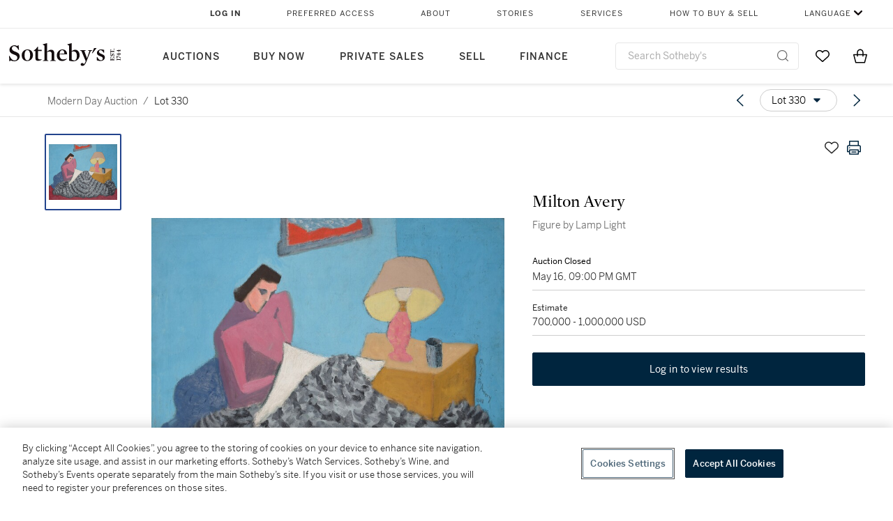

--- FILE ---
content_type: text/html; charset=utf-8
request_url: https://www.sothebys.com/en/buy/auction/2024/modern-day-auction-3/figure-by-lamp-light
body_size: 47471
content:
<!DOCTYPE html><html lang="en"><head><meta charSet="utf-8"/><meta name="viewport" content="width=device-width, initial-scale=1, shrink-to-fit=no"/><title>Figure by Lamp Light | Modern Day Auction | 2024 | Sotheby&#x27;s</title><link href="https://www.sothebys.com/buy/f4f319d2-9dd9-4cb1-b070-1a5c7a169d9c/lots/bba506bf-1830-4c7b-89e5-803c7c815603" rel="canonical"/><meta content="&lt;p&gt;Milton Avery&lt;/p&gt;&lt;p&gt;1885 - 1965&lt;/p&gt;&lt;p&gt;&lt;br&gt;&lt;/p&gt;&lt;p&gt;&lt;em&gt;Figure by Lamp Light&lt;/em&gt;&lt;/p&gt;&lt;p&gt;signed &lt;em&gt;Milton Avery &lt;/em&gt;and dated&lt;em&gt; 1948&lt;/em&gt; (center right); s" name="description"/><meta content="Figure by Lamp Light | Modern Day Auction | 2024 | Sotheby&#x27;s" property="og:title"/><meta content="&lt;p&gt;Milton Avery&lt;/p&gt;&lt;p&gt;1885 - 1965&lt;/p&gt;&lt;p&gt;&lt;br&gt;&lt;/p&gt;&lt;p&gt;&lt;em&gt;Figure by Lamp Light&lt;/em&gt;&lt;/p&gt;&lt;p&gt;signed &lt;em&gt;Milton Avery &lt;/em&gt;and dated&lt;em&gt; 1948&lt;/em&gt; (center right); signed &lt;em&gt;Milton Avery&lt;/em&gt;, titled, and dated &lt;em&gt;1948 &lt;/em&gt;(on the reverse)&lt;/p&gt;&lt;p&gt;oil on canvas&lt;/p&gt;&lt;p&gt;26 by 32 in.&lt;/p&gt;&lt;p&gt;66 by 81.3 cm.&lt;/p&gt;&lt;p&gt;Executed in 1948.&lt;/p&gt;&lt;p&gt;&lt;br&gt;&lt;/p&gt;&lt;p&gt;This lot is accompanied by a letter of opinion from the Milton and Sally Avery Arts Foundation.&lt;/p&gt;" property="og:description"/><meta content="https://sothebys-md.brightspotcdn.com/dims4/default/6ee2af9/2147483647/strip/true/crop/2000x1625+0+0/resize/4096x3328!/quality/90/?url=http%3A%2F%2Fsothebys-brightspot.s3.amazonaws.com%2Fmedia-desk%2Fwebnative%2Fimages%2F3c%2F06%2F2fcc5ce940ef9d95dcdeb75fcf78%2Fn11402-cls69-rx02.jpg" property="og:image"/><meta content="4096" property="og:image:width"/><meta content="3328" property="og:image:height"/><meta content="Figure by Lamp Light" property="og:image:alt"/><meta content="Sotheby&#x27;s" property="og:site_name"/><meta content="website:sothebys" property="og:type"/><script type="application/ld+json">{"@context":"https://schema.org","@graph":[{"@type":"WebPage","name":"Figure by Lamp Light | Modern Day Auction | 2024 | Sotheby's","url":"https://www.sothebys.com/buy/f4f319d2-9dd9-4cb1-b070-1a5c7a169d9c/lots/bba506bf-1830-4c7b-89e5-803c7c815603","image":["https://sothebys-md.brightspotcdn.com/dims4/default/c465fbb/2147483647/strip/true/crop/2000x1625+0+0/resize/385x313!/quality/90/?url=http%3A%2F%2Fsothebys-brightspot.s3.amazonaws.com%2Fmedia-desk%2Fwebnative%2Fimages%2F3c%2F06%2F2fcc5ce940ef9d95dcdeb75fcf78%2Fn11402-cls69-rx02.jpg"],"breadcrumb":{"@type":"BreadcrumbList","numberOfItems":2,"itemListElement":[{"@type":"ListItem","position":1,"item":{"name":"Modern Day Auction","@id":"https://www.sothebys.com/buy/f4f319d2-9dd9-4cb1-b070-1a5c7a169d9c"}},{"@type":"ListItem","position":2,"item":{"name":"Figure by Lamp Light","@id":"https://www.sothebys.com/buy/f4f319d2-9dd9-4cb1-b070-1a5c7a169d9c/lots/bba506bf-1830-4c7b-89e5-803c7c815603"}}]},"mainEntity":{"@type":"WebPageElement","offers":{"@type":"Offer","availability":"https://schema.org/InStock","itemOffered":[{"@type":"Product","name":"Figure by Lamp Light | Modern Day Auction | 2024 | Sotheby's","url":"https://www.sothebys.com/buy/f4f319d2-9dd9-4cb1-b070-1a5c7a169d9c/lots/bba506bf-1830-4c7b-89e5-803c7c815603","description":"Milton Avery1885 - 1965Figure by Lamp Lightsigned Milton Avery and dated 1948 (center right); signed Milton Avery, titled, and dated 1948 (on the reverse)oil on canvas26 by 32 in.66 by 81.3 cm.Executed in 1948.This lot is accompanied by a letter of opinion from the Milton and Sally Avery Arts Foundation.","productID":"bba506bf-1830-4c7b-89e5-803c7c815603","itemCondition":""}],"seller":{"@type":"Organization","name":"Sotheby's"}}}}]}</script><link href="https://sothebys-md.brightspotcdn.com/dims4/default/c465fbb/2147483647/strip/true/crop/2000x1625+0+0/resize/385x313!/quality/90/?url=http%3A%2F%2Fsothebys-brightspot.s3.amazonaws.com%2Fmedia-desk%2Fwebnative%2Fimages%2F3c%2F06%2F2fcc5ce940ef9d95dcdeb75fcf78%2Fn11402-cls69-rx02.jpg" rel="preload" as="image"/><meta name="next-head-count" content="15"/><meta http-equiv="Content-Language" content="en"/><link rel="icon" type="image/png" href="/favicon-16x16.png"/><link rel="icon" type="image/png" href="/favicon-32x32.png"/><link rel="stylesheet" data-href="https://use.typekit.net/dfs5lfh.css"/><style>@-webkit-keyframes animation-1m36nf7{100%{-webkit-transform:translateX(-5vw);-moz-transform:translateX(-5vw);-ms-transform:translateX(-5vw);transform:translateX(-5vw);}}@keyframes animation-1m36nf7{100%{-webkit-transform:translateX(-5vw);-moz-transform:translateX(-5vw);-ms-transform:translateX(-5vw);transform:translateX(-5vw);}}@-webkit-keyframes animation-ft1o10{0%{-webkit-transform:translateX(-40vw);-moz-transform:translateX(-40vw);-ms-transform:translateX(-40vw);transform:translateX(-40vw);}70%{-webkit-transform:translateX(0vw);-moz-transform:translateX(0vw);-ms-transform:translateX(0vw);transform:translateX(0vw);}98%{-webkit-transform:translateY(-2px);-moz-transform:translateY(-2px);-ms-transform:translateY(-2px);transform:translateY(-2px);}99%{-webkit-transform:translateX(-100vw);-moz-transform:translateX(-100vw);-ms-transform:translateX(-100vw);transform:translateX(-100vw);}100%{-webkit-transform:translateY(0px);-moz-transform:translateY(0px);-ms-transform:translateY(0px);transform:translateY(0px);}}@keyframes animation-ft1o10{0%{-webkit-transform:translateX(-40vw);-moz-transform:translateX(-40vw);-ms-transform:translateX(-40vw);transform:translateX(-40vw);}70%{-webkit-transform:translateX(0vw);-moz-transform:translateX(0vw);-ms-transform:translateX(0vw);transform:translateX(0vw);}98%{-webkit-transform:translateY(-2px);-moz-transform:translateY(-2px);-ms-transform:translateY(-2px);transform:translateY(-2px);}99%{-webkit-transform:translateX(-100vw);-moz-transform:translateX(-100vw);-ms-transform:translateX(-100vw);transform:translateX(-100vw);}100%{-webkit-transform:translateY(0px);-moz-transform:translateY(0px);-ms-transform:translateY(0px);transform:translateY(0px);}}.css-3j849e{position:fixed;top:0px;left:0px;z-index:9998;height:2px;width:100vw;-webkit-transform:translateX(-100vw);-moz-transform:translateX(-100vw);-ms-transform:translateX(-100vw);transform:translateX(-100vw);background-color:#748794;}@-webkit-keyframes animation-1f2tzwt{0%{-webkit-background-position:-800px,0px;background-position:-800px,0px;}100%{-webkit-background-position:800px,0px;background-position:800px,0px;}}@keyframes animation-1f2tzwt{0%{-webkit-background-position:-800px,0px;background-position:-800px,0px;}100%{-webkit-background-position:800px,0px;background-position:800px,0px;}}@-webkit-keyframes animation-gze9rp{0%{-webkit-clip-path:inset(0 0 0 0);clip-path:inset(0 0 0 0);}100%{-webkit-clip-path:inset(0 0 0 100%);clip-path:inset(0 0 0 100%);}}@keyframes animation-gze9rp{0%{-webkit-clip-path:inset(0 0 0 0);clip-path:inset(0 0 0 0);}100%{-webkit-clip-path:inset(0 0 0 100%);clip-path:inset(0 0 0 100%);}}@-webkit-keyframes animation-k19k7a{0%{-webkit-clip-path:inset(0 100% 0 0);clip-path:inset(0 100% 0 0);}100%{-webkit-clip-path:inset(0 0 0 0);clip-path:inset(0 0 0 0);}}@keyframes animation-k19k7a{0%{-webkit-clip-path:inset(0 100% 0 0);clip-path:inset(0 100% 0 0);}100%{-webkit-clip-path:inset(0 0 0 0);clip-path:inset(0 0 0 0);}}.css-k008qs{display:-webkit-box;display:-webkit-flex;display:-ms-flexbox;display:flex;}.css-1yuhvjn{margin-top:16px;}.css-d31hgs{width:70%;padding:6px;display:-webkit-box;display:-webkit-flex;display:-ms-flexbox;display:flex;-webkit-user-select:none;-moz-user-select:none;-ms-user-select:none;user-select:none;-webkit-align-items:center;-webkit-box-align:center;-ms-flex-align:center;align-items:center;}@media (max-width: 767px){.css-d31hgs{width:90%;}}@media print{.css-d31hgs{display:none;}}@-webkit-keyframes animation-rcer73{0%{-webkit-transform:translateY(-100%);-moz-transform:translateY(-100%);-ms-transform:translateY(-100%);transform:translateY(-100%);}100%{-webkit-transform:translateY(0%);-moz-transform:translateY(0%);-ms-transform:translateY(0%);transform:translateY(0%);}}@keyframes animation-rcer73{0%{-webkit-transform:translateY(-100%);-moz-transform:translateY(-100%);-ms-transform:translateY(-100%);transform:translateY(-100%);}100%{-webkit-transform:translateY(0%);-moz-transform:translateY(0%);-ms-transform:translateY(0%);transform:translateY(0%);}}@-webkit-keyframes animation-1oihdh6{0%{-webkit-transform:translateY(0%);-moz-transform:translateY(0%);-ms-transform:translateY(0%);transform:translateY(0%);}100%{-webkit-transform:translateY(-100%);-moz-transform:translateY(-100%);-ms-transform:translateY(-100%);transform:translateY(-100%);}}@keyframes animation-1oihdh6{0%{-webkit-transform:translateY(0%);-moz-transform:translateY(0%);-ms-transform:translateY(0%);transform:translateY(0%);}100%{-webkit-transform:translateY(-100%);-moz-transform:translateY(-100%);-ms-transform:translateY(-100%);transform:translateY(-100%);}}h1,h2,h3,h4,h5,h6,p,a,li,button,th,td{color:#333333;}body{font-family:benton-sans,sans-serif;}.css-ycy229{position:fixed;top:0px;left:0px;right:0px;z-index:3000;}.css-6we575{width:100%;max-width:1920px;margin:auto;height:100%;display:grid;grid-template-columns:minmax(420px,auto) 533px;grid-column-gap:24px;grid-template-rows:48px minmax(750px,70vh) auto auto auto;grid-template-areas:'NavHeader NavHeader' 'Carousel PlaceBid' 'LotInfo PlaceBid' 'CatalogueNote CatalogueNote' 'RecommendedItems RecommendedItems';-webkit-align-items:start;-webkit-box-align:start;-ms-flex-align:start;align-items:start;}@media (max-width:980px){.css-6we575{grid-template-columns:minmax(0px,auto);grid-column-gap:0px;grid-template-rows:50px 56px auto auto auto auto auto;grid-template-areas:'NavHeader' 'Header' 'Carousel' 'PlaceBid' 'LotInfo' 'CatalogueNote' 'RecommendedItems';}}.css-1ljlvai{grid-area:NavHeader;height:100%;padding:8px 32px 8px 62px;border-bottom:1px solid #e7e7e7;}@media (max-width:980px){.css-1ljlvai{display:none;}}.css-1762j8h{display:none;-webkit-align-items:center;-webkit-box-align:center;-ms-flex-align:center;align-items:center;height:100%;padding-left:16px;}@media (max-width:980px){.css-1762j8h{grid-area:NavHeader;display:-webkit-box;display:-webkit-flex;display:-ms-flexbox;display:flex;}}.css-uxiebx{display:none;}@media (max-width:980px){.css-uxiebx{grid-area:Header;display:-webkit-box;display:-webkit-unset;display:-ms-unsetbox;display:unset;}}.css-svczye{margin:8px 12px;display:-webkit-box;display:-webkit-flex;display:-ms-flexbox;display:flex;-webkit-box-pack:justify;-webkit-justify-content:space-between;justify-content:space-between;}.css-1f6qhvw{grid-area:Carousel;height:100%;}.css-wtqily{grid-area:PlaceBid;height:100%;z-index:2;}.css-ma42pn{grid-area:LotInfo;word-break:break-word;margin:24px 0 16px 64px;}@media (min-width:980px){.css-ma42pn{border-top:1px solid #cecece;}}@media (max-width:980px){.css-ma42pn{margin:24px 16px;}}.css-1poeprp{grid-area:CatalogueNote;}.css-1l1jptx{grid-area:RecommendedItems;padding-left:16px;}.css-w6hyqn{display:none;overflow:hidden;z-index:99;width:100%;max-height:100px;position:fixed;left:0px;top:0px;opacity:1;padding:0px 24px;background-color:#ffffff;box-shadow:0 2px 4px 0 rgba(0, 0, 0, 0.1);}@media (max-width:1024px){.css-w6hyqn{padding:0px;}}.css-1l5xqdr{display:-webkit-box;display:-webkit-flex;display:-ms-flexbox;display:flex;-webkit-align-items:center;-webkit-box-align:center;-ms-flex-align:center;align-items:center;-webkit-box-pack:justify;-webkit-justify-content:space-between;justify-content:space-between;padding:16px 18px 10px;}@media (max-width:768px){.css-1l5xqdr{padding:16px 8px 10px;}}.css-1mervjy{display:-webkit-box;display:-webkit-flex;display:-ms-flexbox;display:flex;-webkit-align-items:center;-webkit-box-align:center;-ms-flex-align:center;align-items:center;overflow:hidden;}.css-7b7xv0{width:64px;min-width:64px;height:64px;overflow:hidden;}.css-egew9l{display:-webkit-box;display:-webkit-flex;display:-ms-flexbox;display:flex;-webkit-flex-direction:column;-ms-flex-direction:column;flex-direction:column;padding-left:24px;overflow:hidden;}@media (max-width:768px){.css-egew9l{display:none;}}.css-iqyuzw{display:-webkit-box;display:-webkit-flex;display:-ms-flexbox;display:flex;margin-left:16px;}.css-68zbsl{width:auto;}.css-1qh7smx{text-align:center;object-fit:contain;width:100%;height:100%;max-height:380px;max-width:300px;}.css-1on497r{overflow:hidden;overflow-wrap:break-word;word-break:break-word;-webkit-line-clamp:calc(1);display:-webkit-box;-webkit-box-orient:vertical;}.css-1h2ruwl{white-space:nowrap;overflow:hidden;text-overflow:ellipsis;}.css-2v1h2i{display:-webkit-box;display:-webkit-flex;display:-ms-flexbox;display:flex;-webkit-box-pack:justify;-webkit-justify-content:space-between;justify-content:space-between;}@media (max-width:980px){.css-2v1h2i{display:none;}}.css-589stn{display:none;}@media (max-width:980px){.css-589stn{display:-webkit-box;display:-webkit-unset;display:-ms-unsetbox;display:unset;}}.css-ytumd6{-webkit-text-decoration:none;text-decoration:none;}.css-utab25{color:#6b6b6b;}.css-utab25:focus{outline:2px none #317aad;outline-offset:4px;outline-style:auto;}.css-18nuwk1{overflow:hidden;text-overflow:ellipsis;white-space:nowrap;color:#6b6b6b;}.css-18nuwk1:focus{outline:2px none #317aad;outline-offset:4px;outline-style:auto;}.css-18nuwk1:hover{cursor:pointer;}.css-18nuwk1 >*{-webkit-text-decoration:none;text-decoration:none;}.css-z3c84d{color:#6b6b6b;margin-left:8px;margin-right:8px;}.css-2svovr{overflow:hidden;text-overflow:ellipsis;white-space:nowrap;min-width:64px;color:#292929;}.css-2svovr:focus{outline:2px none #317aad;outline-offset:4px;outline-style:auto;}.css-uvab46{border-width:0px;width:40px;min-width:40px;height:32px;}.css-apepos{margin:0 8px;}.css-k1oqwg #LotNavigationDropdown_actions{overflow:auto;border:1px solid #e7e7e7;border-radius:4px;max-height:416px;margin-top:4px;max-width:90vw;min-width:483px;}@media (max-width: 767px){.css-k1oqwg #LotNavigationDropdown_actions{margin-left:-48px;max-width:94vw;min-width:0px;}}.css-k1oqwg #LotNavigationDropdown_button{width:100%;padding-left:16px;padding-right:16px;border-radius:20px;height:32px;}.css-u4p24i{display:-webkit-box;display:-webkit-flex;display:-ms-flexbox;display:flex;-webkit-flex-direction:row;-ms-flex-direction:row;flex-direction:row;-webkit-align-items:center;-webkit-box-align:center;-ms-flex-align:center;align-items:center;}.css-aswqrt{margin-left:auto;margin-right:auto;color:#000000;}.css-15fzge{margin-left:4px;}.css-w9b8lb{display:-webkit-box;display:-webkit-flex;display:-ms-flexbox;display:flex;-webkit-align-items:center;-webkit-box-align:center;-ms-flex-align:center;align-items:center;-webkit-box-pack:end;-ms-flex-pack:end;-webkit-justify-content:flex-end;justify-content:flex-end;grid-gap:8px;}@media (max-width: 767px){.css-w9b8lb{display:none;}}.css-1wucctp{display:-webkit-box;display:-webkit-flex;display:-ms-flexbox;display:flex;-webkit-align-items:center;-webkit-box-align:center;-ms-flex-align:center;align-items:center;-webkit-box-pack:end;-ms-flex-pack:end;-webkit-justify-content:flex-end;justify-content:flex-end;grid-gap:8px;}@media (min-width:768px){.css-1wucctp{display:none;}}.css-1cducoa{color:#00253e;}.css-rnm3nx{position:absolute;-webkit-transition:500ms ease 0ms opacity;transition:500ms ease 0ms opacity;opacity:1;color:#292929;}.css-18dmsqr{position:absolute;-webkit-transition:500ms ease 0ms opacity;transition:500ms ease 0ms opacity;opacity:0;color:#dd2415;}.css-1kw4td7{color:#292929;-webkit-transform:rotate(90deg);-moz-transform:rotate(90deg);-ms-transform:rotate(90deg);transform:rotate(90deg);}.css-4zoi2w{display:-webkit-box;display:-webkit-flex;display:-ms-flexbox;display:flex;-webkit-box-pack:center;-ms-flex-pack:center;-webkit-justify-content:center;justify-content:center;height:100%;padding:24px 0 33px 0;}@media (max-width:1225px){.css-4zoi2w{display:none;}}.css-dllwl0{object-fit:contain;margin-left:auto;margin-right:auto;max-width:100%;-webkit-transition:100ms cubic-bezier(0.5, 0, 1, 1) 0ms opacity;transition:100ms cubic-bezier(0.5, 0, 1, 1) 0ms opacity;max-height:100%;opacity:100;margin:auto;}@media (max-width:980px){.css-dllwl0{max-height:420px;margin:auto;}}.css-1o8pv66{padding:28px 40px 0 16px;height:100%;}@media (max-width:980px){.css-1o8pv66{padding:0;}}.css-hob81v{top:21px;width:100%;overflow:visible;display:-webkit-box;display:-webkit-flex;display:-ms-flexbox;display:flex;-webkit-flex-direction:column;-ms-flex-direction:column;flex-direction:column;position:static;-webkit-transition:500ms ease 0ms all;transition:500ms ease 0ms all;position:-webkit-sticky;position:sticky;}@media (max-width:980px){.css-hob81v{padding:0 16px 16px 16px;height:auto;min-height:0;}}.css-1sdfita{padding:24px 0;margin:auto 0;-webkit-transition:500ms ease 0ms all;transition:500ms ease 0ms all;}@media (max-width:980px){.css-1sdfita{border-top:1px solid #e7e7e7;padding:8px 0;margin:24px 0 24px 0;}}.css-1eeqv7n{width:100%;border-bottom:0px solid #e7e7e7;padding-bottom:8px;}.css-14ifmlq{margin-bottom:24px;}@media (max-width:980px){.css-14ifmlq{display:none;}}.css-542wex{word-break:break-word;}.css-19idom{margin-bottom:8px;}.css-hbvj58{overflow:hidden;display:-webkit-box;-webkit-box-orient:vertical;-webkit-line-clamp:10;color:#000000;margin-bottom:8px;}@media (max-width: 767px){.css-hbvj58{-webkit-line-clamp:16;}}.css-1pk37rw{overflow:hidden;display:-webkit-box;-webkit-box-orient:vertical;-webkit-line-clamp:10;color:#000000;color:#6b6b6b;}@media (max-width: 767px){.css-1pk37rw{-webkit-line-clamp:16;}}.css-8atqhb{width:100%;}.css-1gsrsjw{z-index:2;display:-webkit-box;display:-webkit-flex;display:-ms-flexbox;display:flex;-webkit-flex-direction:column;-ms-flex-direction:column;flex-direction:column;-webkit-box-pack:center;-ms-flex-pack:center;-webkit-justify-content:center;justify-content:center;min-width:100%;opacity:1;-webkit-animation-duration:500ms;animation-duration:500ms;-webkit-animation-fill-mode:forwards;animation-fill-mode:forwards;-webkit-animation-timing-function:ease-in;animation-timing-function:ease-in;-webkit-animation-direction:normal;animation-direction:normal;}.css-1wrfq4b{display:-webkit-box;display:-webkit-flex;display:-ms-flexbox;display:flex;-webkit-flex-direction:column;-ms-flex-direction:column;flex-direction:column;position:relative;height:100%;-webkit-box-pack:justify;-webkit-justify-content:space-between;justify-content:space-between;}.css-5cm1aq{color:#000000;}.css-13x2r2t{margin-top:2px;color:#333333;}.css-7xm451{width:100%;display:-webkit-box;display:-webkit-flex;display:-ms-flexbox;display:flex;-webkit-box-pack:start;-ms-flex-pack:start;-webkit-justify-content:flex-start;justify-content:flex-start;background-color:#cecece;height:1px;margin-top:8px;}.css-yhri78{background-color:#dd2415;width:calc(100% - 100%);}.css-10118l7{color:#292929;}.css-137o4wl{font-weight:400!important;color:#292929;}.css-samn2{margin-top:8px;margin-bottom:16px;background-color:#cecece;height:1px;width:100%;}.css-2vp4xc{display:-webkit-box;display:-webkit-flex;display:-ms-flexbox;display:flex;-webkit-box-pack:justify;-webkit-justify-content:space-between;justify-content:space-between;-webkit-box-flex-wrap:wrap;-webkit-flex-wrap:wrap;-ms-flex-wrap:wrap;flex-wrap:wrap;-webkit-align-items:center;-webkit-box-align:center;-ms-flex-align:center;align-items:center;margin:40px 0;}@media (max-width:980px){.css-2vp4xc{margin-top:0px;}}@media (max-width: 767px){.css-2vp4xc{margin-bottom:16px;}}.css-b1yv46{font-size:24px!important;font-weight:700!important;color:#000000;display:-webkit-box;display:-webkit-flex;display:-ms-flexbox;display:flex;-webkit-box-flex:1;-webkit-flex-grow:1;-ms-flex-positive:1;flex-grow:1;white-space:nowrap;}.css-1ryhgg2{display:-webkit-box;display:-webkit-flex;display:-ms-flexbox;display:flex;-webkit-align-items:center;-webkit-box-align:center;-ms-flex-align:center;align-items:center;-webkit-box-flex-wrap:wrap;-webkit-flex-wrap:wrap;-ms-flex-wrap:wrap;flex-wrap:wrap;-webkit-box-pack:end;-ms-flex-pack:end;-webkit-justify-content:flex-end;justify-content:flex-end;}@media (max-width: 767px){.css-1ryhgg2{display:none;}}.css-i41z8b{display:none;}@media (max-width: 767px){.css-i41z8b{display:-webkit-box;display:-webkit-flex;display:-ms-flexbox;display:flex;padding-bottom:16px;-webkit-align-items:center;-webkit-box-align:center;-ms-flex-align:center;align-items:center;-webkit-box-flex-wrap:wrap;-webkit-flex-wrap:wrap;-ms-flex-wrap:wrap;flex-wrap:wrap;}}.css-1aw519d{font-size:16px;line-height:24px;font-family:benton-sans,sans-serif;color:#000000;}.css-1aw519d a{font-weight:400;-webkit-text-decoration:none;text-decoration:none;color:#333333;}.css-1aw519d a:visited{color:#333333;}.css-1aw519d a:hover{border-bottom:1px solid #333333;}.css-1aw519d strong{font-weight:600;}.css-1aw519d em{font-style:italic;}.css-1aw519d u{-webkit-text-decoration:underline;text-decoration:underline;}.css-1aw519d sub{vertical-align:sub;font-size:75%;}.css-1aw519d sup{vertical-align:super;font-size:75%;}.css-1aw519d ul{list-style:disc inside none;}.css-1aw519d ol{list-style:decimal inside none;}.css-r6e2mi{font-weight:600!important;text-transform:capitalize;margin-top:16px;margin-bottom:8px;}.css-o5hob9{display:-webkit-box;display:-webkit-flex;display:-ms-flexbox;display:flex;-webkit-box-pack:justify;-webkit-justify-content:space-between;justify-content:space-between;-webkit-align-items:center;-webkit-box-align:center;-ms-flex-align:center;align-items:center;width:100%;background:transparent;border:0 none transparent;padding:0;}.css-o5hob9:focus{outline:2px none #317aad;outline-offset:1px;outline-style:auto;overflow:hidden;}.css-o5hob9:hover{cursor:pointer;}.css-12efcmn{position:absolute;}.css-dm37tw{-webkit-transition:500ms ease 0ms -webkit-transform;transition:500ms ease 0ms transform;-webkit-transform:rotate(90deg);-moz-transform:rotate(90deg);-ms-transform:rotate(90deg);transform:rotate(90deg);}.css-1fes8lf{font-size:16px;line-height:24px;font-family:benton-sans,sans-serif;color:#000000;margin-top:16px;}.css-1fes8lf a{font-weight:400;-webkit-text-decoration:none;text-decoration:none;color:#333333;}.css-1fes8lf a:visited{color:#333333;}.css-1fes8lf a:hover{border-bottom:1px solid #333333;}.css-1fes8lf strong{font-weight:600;}.css-1fes8lf em{font-style:italic;}.css-1fes8lf u{-webkit-text-decoration:underline;text-decoration:underline;}.css-1fes8lf sub{vertical-align:sub;font-size:75%;}.css-1fes8lf sup{vertical-align:super;font-size:75%;}.css-1fes8lf ul{list-style:disc inside none;}.css-1fes8lf ol{list-style:decimal inside none;}.css-qih3n9{-webkit-transition:500ms ease 0ms -webkit-transform;transition:500ms ease 0ms transform;-webkit-transform:rotate(0deg);-moz-transform:rotate(0deg);-ms-transform:rotate(0deg);transform:rotate(0deg);}.css-1m2it9n{max-width:100%;position:relative;left:50%;right:50%;margin-left:-50%;margin-right:-50%;}@-webkit-keyframes animation-ebjc1k{0%{opacity:0;}70%{opacity:0.7;}100%{opacity:1;}}@keyframes animation-ebjc1k{0%{opacity:0;}70%{opacity:0.7;}100%{opacity:1;}}@-webkit-keyframes animation-1iqg48{0%{-webkit-transform:translateX(-100%);-moz-transform:translateX(-100%);-ms-transform:translateX(-100%);transform:translateX(-100%);}100%{-webkit-transform:translateX(0%);-moz-transform:translateX(0%);-ms-transform:translateX(0%);transform:translateX(0%);}}@keyframes animation-1iqg48{0%{-webkit-transform:translateX(-100%);-moz-transform:translateX(-100%);-ms-transform:translateX(-100%);transform:translateX(-100%);}100%{-webkit-transform:translateX(0%);-moz-transform:translateX(0%);-ms-transform:translateX(0%);transform:translateX(0%);}}@-webkit-keyframes animation-ptkdgw{0%{-webkit-transform:translateX(0%);-moz-transform:translateX(0%);-ms-transform:translateX(0%);transform:translateX(0%);}100%{-webkit-transform:translateX(-100%);-moz-transform:translateX(-100%);-ms-transform:translateX(-100%);transform:translateX(-100%);}}@keyframes animation-ptkdgw{0%{-webkit-transform:translateX(0%);-moz-transform:translateX(0%);-ms-transform:translateX(0%);transform:translateX(0%);}100%{-webkit-transform:translateX(-100%);-moz-transform:translateX(-100%);-ms-transform:translateX(-100%);transform:translateX(-100%);}}@-webkit-keyframes animation-jhn00i{0%{opacity:0.2;-webkit-transform:scale(0.66, 0.66);-moz-transform:scale(0.66, 0.66);-ms-transform:scale(0.66, 0.66);transform:scale(0.66, 0.66);}25%{opacity:1;-webkit-transform:scale(1, 1);-moz-transform:scale(1, 1);-ms-transform:scale(1, 1);transform:scale(1, 1);}50%{opacity:1;-webkit-transform:scale(1, 1);-moz-transform:scale(1, 1);-ms-transform:scale(1, 1);transform:scale(1, 1);}75%{opacity:0.2;-webkit-transform:scale(0.66, 0.66);-moz-transform:scale(0.66, 0.66);-ms-transform:scale(0.66, 0.66);transform:scale(0.66, 0.66);}100%{opacity:0.2;-webkit-transform:scale(0.66, 0.66);-moz-transform:scale(0.66, 0.66);-ms-transform:scale(0.66, 0.66);transform:scale(0.66, 0.66);}}@keyframes animation-jhn00i{0%{opacity:0.2;-webkit-transform:scale(0.66, 0.66);-moz-transform:scale(0.66, 0.66);-ms-transform:scale(0.66, 0.66);transform:scale(0.66, 0.66);}25%{opacity:1;-webkit-transform:scale(1, 1);-moz-transform:scale(1, 1);-ms-transform:scale(1, 1);transform:scale(1, 1);}50%{opacity:1;-webkit-transform:scale(1, 1);-moz-transform:scale(1, 1);-ms-transform:scale(1, 1);transform:scale(1, 1);}75%{opacity:0.2;-webkit-transform:scale(0.66, 0.66);-moz-transform:scale(0.66, 0.66);-ms-transform:scale(0.66, 0.66);transform:scale(0.66, 0.66);}100%{opacity:0.2;-webkit-transform:scale(0.66, 0.66);-moz-transform:scale(0.66, 0.66);-ms-transform:scale(0.66, 0.66);transform:scale(0.66, 0.66);}}@-webkit-keyframes animation-vh3mck{0%{-webkit-transform:translateY(7vh);-moz-transform:translateY(7vh);-ms-transform:translateY(7vh);transform:translateY(7vh);}100%{-webkit-transform:translateY(0vh);-moz-transform:translateY(0vh);-ms-transform:translateY(0vh);transform:translateY(0vh);}}@keyframes animation-vh3mck{0%{-webkit-transform:translateY(7vh);-moz-transform:translateY(7vh);-ms-transform:translateY(7vh);transform:translateY(7vh);}100%{-webkit-transform:translateY(0vh);-moz-transform:translateY(0vh);-ms-transform:translateY(0vh);transform:translateY(0vh);}}@-webkit-keyframes animation-5559a5{0%{-webkit-transform:translateY(7vh);-moz-transform:translateY(7vh);-ms-transform:translateY(7vh);transform:translateY(7vh);}100%{-webkit-transform:translateY(20vh);-moz-transform:translateY(20vh);-ms-transform:translateY(20vh);transform:translateY(20vh);}}@keyframes animation-5559a5{0%{-webkit-transform:translateY(7vh);-moz-transform:translateY(7vh);-ms-transform:translateY(7vh);transform:translateY(7vh);}100%{-webkit-transform:translateY(20vh);-moz-transform:translateY(20vh);-ms-transform:translateY(20vh);transform:translateY(20vh);}}</style><script src="https://sli.prod.sothelabs.com/sli-latest.js"></script><script>
                window.SLI = new Sli("bidclient", "prod");
                if (window.SLI && window.SLI.startTimer) {
                  window.SLI.startTimer("load_ldp")
                };
              </script><script>window.TIER = "production"</script><script>window.BRIGHTSPOT_IMAGE_PREFIX = "https://dam.sothebys.com/dam/image/"</script><script>window.VIKING_SUBSCRIPTIONS_URL = "wss://subscriptions.prod.sothelabs.com"</script><script>window.VIKING_SUBSCRIPTIONS_URL_V2 = "wss://clientapi-ws.prod.sothelabs.com/graphql"</script><script>window.CLIENTAPI_GRAPHQL_BROWSER_URL = "https://clientapi.prod.sothelabs.com/graphql"</script><script>window.VIKING_TRANSACTIONL_URL = "https://www.sothebys.com/buy/register"</script><script>window.MY_ACCOUNT_URL = "https://www.sothebys.com/my-account"</script><script>window.ALGOLIA_APP_ID = "KAR1UEUPJD"</script><script>window.ALGOLIA_INDEX_NAME = "prod_lots"</script><script>window.AUTH0_TENANT = "undefined"</script><script>window.AUTH0_CLIENT_ID = "LvmVnUg1l5tD5x40KydzKJAOBTXjESPn"</script><script>window.AUTH0_AUDIENCE = "https://customer.api.sothebys.com"</script><script>window.AUTH0_DOMAIN = "undefined"</script><script>window.AUTH0_CUSTOM_DOMAIN = "accounts.sothebys.com"</script><script>window.AUTH0_TOKEN_NAMESPACE = "undefined"</script><script>window.AUTH0_REDIRECT_URL_PATH = "/buy"</script><script>window.AEM_LOGIN_URL = "https://www.sothebys.com/api/auth0login?forceLogin=Y&resource="</script><script>window.NODE_ENV = "production"</script><script>window.BSP_AUCTION_RICH_CONTENT_URL = "https://www.sothebys.com/catalogue/"</script><script>window.BSP_LOT_IFRAME_URL = "https://www.sothebys.com/bsp-api/lot/details?itemId="</script><script>window.AUCTION_ROOM_URL = "https://www.sothebys.com"</script><script>window.BRIGHTCOVE_TOKEN = "undefined"</script><script>window.SENTRY_DSN = "https://fdb3c271a2b483632c2542eb170b5ea9@o142289.ingest.sentry.io/4505873427857408"</script><script>window.ONETRUST_KEY = "7754d653-fe9e-40b1-b526-f0bb1a6ea107"</script><script>window.URL_STB_GLOBAL = "https://www.sothebys.com/etc/designs/shared/js/stb-global.js"</script><script src="https://cdn-ukwest.onetrust.com/scripttemplates/otSDKStub.js" data-domain-script="7754d653-fe9e-40b1-b526-f0bb1a6ea107"></script><script src="https://www.sothebys.com/etc/designs/shared/js/stb-global.js"></script><script>
                !(function () {
                  // If the real analytics.js is already on the page return.

                  // If the snippet was invoked already show an error.

                  // Invoked flag, to make sure the snippet
                  // is never invoked twice.

                  // A list of the methods in Analytics.js to stub.

                  // Define a factory to create stubs. These are placeholders
                  // for methods in Analytics.js so that you never have to wait
                  // for it to load to actually record data. The method is
                  // stored as the first argument, so we can replay the data.

                  // For each of our methods, generate a queueing stub.

                  // Define a method to load Analytics.js from our CDN,
                  // and that will be sure to only ever load it once.

                  // Create an async script element based on your key.

                  //cdn.segment.com/analytics.js/v1/'

                  // Insert our script next to the first script element.

                  // Add a version to keep track of what's in the wild.

                  // Load Analytics.js with your key, which will automatically
                  // load the tools you've enabled for your account. Boosh!
                  // analytics.load("YOUR_WRITE_KEY", options);

                  // Create a queue, but don't obliterate an existing one!
                  var analytics = window.analytics = window.analytics || [];

                  // If the real analytics.js is already on the page return.
                  if (analytics.initialize) return;

                  // If the snippet was invoked already show an error.
                  if (analytics.invoked) {
                    if (window.console && console.error) {
                      console.error('Segment snippet included twice.');
                    }
                    return;
                  }

                  // Invoked flag, to make sure the snippet
                  // is never invoked twice.
                  analytics.invoked = true;

                  // A list of the methods in Analytics.js to stub.
                  analytics.methods = [
                    'trackSubmit',
                    'trackClick',
                    'trackLink',
                    'trackForm',
                    'pageview',
                    'identify',
                    'reset',
                    'group',
                    'track',
                    'ready',
                    'alias',
                    'debug',
                    'page',
                    'once',
                    'off',
                    'on',
                    'addSourceMiddleware'
                  ];

                  // Define a factory to create stubs. These are placeholders
                  // for methods in Analytics.js so that you never have to wait
                  // for it to load to actually record data. The `method` is
                  // stored as the first argument, so we can replay the data.
                  analytics.factory = function(method){
                    return function(){
                      var args = Array.prototype.slice.call(arguments);
                      args.unshift(method);
                      analytics.push(args);
                      return analytics;
                    };
                  };

                  // For each of our methods, generate a queueing stub.
                  for (var i = 0; i < analytics.methods.length; i++) {
                    var key = analytics.methods[i];
                    analytics[key] = analytics.factory(key);
                  }

                  // Define a method to load Analytics.js from our CDN,
                  // and that will be sure to only ever load it once.
                  analytics.load = function(key, options){
                    // Create an async script element based on your key.
                    var script = document.createElement('script');
                    script.type = 'text/javascript';
                    script.async = true;
                    script.src = 'https://cdn.segment.com/analytics.js/v1/'
                      + key + '/analytics.min.js';

                    // Insert our script next to the first script element.
                    var first = document.getElementsByTagName('script')[0];
                    first.parentNode.insertBefore(script, first);
                    analytics._loadOptions = options;
                  };

                  // Add a version to keep track of what's in the wild.
                  analytics.SNIPPET_VERSION = '4.1.0';

                  // Load Analytics.js with your key, which will automatically
                  // load the tools you've enabled for your account. Boosh!
                  // analytics.load("YOUR_WRITE_KEY", options);
                })();
              </script><script>
              window.OptanonWrapper = function() {
                var segmentApiKey = "3DPSfpG4OjRBGEMqXhG0ZZsFghihTZso";

                if (window.SothebysShared && window.SothebysShared.findSegmentIntegrations) {
                  window.SothebysShared.findSegmentIntegrations(segmentApiKey).then(function (integrations) {
                    if (typeof analytics !== 'undefined' && typeof analytics.load === 'function') {
                      analytics.load(segmentApiKey, { integrations: integrations })
                    }
                  });

                  function onOneTrustChanged() {
                    window.location.reload();
                  }

                  window.addEventListener('OTConsentApplied', onOneTrustChanged);
                }
              }
            </script><link rel="preload" href="/buy/_next/static/css/2938d8954da231e8.css" as="style"/><link rel="stylesheet" href="/buy/_next/static/css/2938d8954da231e8.css" data-n-g=""/><noscript data-n-css=""></noscript><script defer="" nomodule="" src="/buy/_next/static/chunks/polyfills-42372ed130431b0a.js"></script><script src="/buy/_next/static/chunks/webpack-41e4e2d1eb0c0667.js" defer=""></script><script src="/buy/_next/static/chunks/framework-8fb788e92ed91627.js" defer=""></script><script src="/buy/_next/static/chunks/main-96a30b224ffce1fc.js" defer=""></script><script src="/buy/_next/static/chunks/pages/_app-a9f254c54e113ba2.js" defer=""></script><script src="/buy/_next/static/chunks/4c7eed1c-84f1d5ec87c55f10.js" defer=""></script><script src="/buy/_next/static/chunks/051308b0-b6864b2a63245119.js" defer=""></script><script src="/buy/_next/static/chunks/3bd14476-8c2aa147980a0185.js" defer=""></script><script src="/buy/_next/static/chunks/915-1ac8c5c7d740edb9.js" defer=""></script><script src="/buy/_next/static/chunks/106-24e896ed9f291f87.js" defer=""></script><script src="/buy/_next/static/chunks/971-cf4d84268c254eae.js" defer=""></script><script src="/buy/_next/static/chunks/474-de3c9adf46ca5835.js" defer=""></script><script src="/buy/_next/static/chunks/777-78583d42257ec0b1.js" defer=""></script><script src="/buy/_next/static/chunks/930-61a5f8854b32db32.js" defer=""></script><script src="/buy/_next/static/chunks/287-29aa4d8f5993c95c.js" defer=""></script><script src="/buy/_next/static/chunks/pages/LotDetailPageNext-62904edfeef6c8e9.js" defer=""></script><script src="/buy/_next/static/eCtihEknGr9bdAE6Rf-I6/_buildManifest.js" defer=""></script><script src="/buy/_next/static/eCtihEknGr9bdAE6Rf-I6/_ssgManifest.js" defer=""></script><link rel="stylesheet" href="https://use.typekit.net/dfs5lfh.css"/></head><body><div id="BrightSpotHeader" data-sothebys-component-url="https://shared.sothebys.com/syndicate?pageComponent=header"></div><div id="root"><div id="__next"><div><div class="css-3j849e"></div><div class="css-ycy229" aria-live="polite"></div><div><div class="css-6we575"><div class="css-w6hyqn" aria-hidden="true"><div class="css-1l5xqdr"><div class="css-1mervjy"><div class="css-7b7xv0"><img class="css-1qh7smx" alt="Figure by Lamp Light" sizes="248px" src="https://dam.sothebys.com/dam/image/lot/bba506bf-1830-4c7b-89e5-803c7c815603/primary/extra_small" srcSet="https://dam.sothebys.com/dam/image/lot/bba506bf-1830-4c7b-89e5-803c7c815603/primary/extra_small 150w,
https://dam.sothebys.com/dam/image/lot/bba506bf-1830-4c7b-89e5-803c7c815603/primary/small 385w,
https://dam.sothebys.com/dam/image/lot/bba506bf-1830-4c7b-89e5-803c7c815603/primary/medium 800w,
https://dam.sothebys.com/dam/image/lot/bba506bf-1830-4c7b-89e5-803c7c815603/primary/large 1024w,
https://dam.sothebys.com/dam/image/lot/bba506bf-1830-4c7b-89e5-803c7c815603/primary/extra_large 2048w" width="2048"/></div><div class="css-egew9l"><p class="label-module_label14Medium__uD9e- css-1on497r">330. Milton Avery</p><p class="paragraph-module_paragraph12Regular__8IyUe css-1h2ruwl">Figure by Lamp Light</p></div></div><div class="css-iqyuzw"><div class="css-68zbsl"><button type="button" aria-disabled="false" class="button-module_buttonLarge__dZdJ6 button-module_button__RiZd- button-module_buttonPrimaryNavy__gutLQ button-module_buttonPrimary__tlsxX">Log in to view results</button></div></div></div></div><div class="css-1ljlvai"><div class="css-2v1h2i"><nav class="col-xs-8 col-sm-8 col-md-8 col-lg-8 css-d31hgs"><a class="css-ytumd6" href="/en/buy/auction/2024/modern-day-auction-3"><span><p class="paragraph-module_paragraph14Regular__Zfr98 css-18nuwk1" aria-label="Go back to auction detail page. Modern Day Auction." data-testid="backToAdpLink">Modern Day Auction</p></span></a><p class="paragraph-module_paragraph14Regular__Zfr98 css-z3c84d" aria-hidden="true">/</p><p class="paragraph-module_paragraph14Regular__Zfr98 css-2svovr" aria-current="page" tabindex="0">Lot 330</p></nav><div class="css-k008qs" data-testid="lotNavigation"><a href="/en/buy/auction/2024/modern-day-auction-3/nature-morte-pichet-et-fruits"><button type="button" aria-disabled="false" class="css-uvab46 button-module_buttonLarge__dZdJ6 button-module_button__RiZd- button-module_buttonSecondary__Svb9S" aria-label="Previous lot" data-testid="previousLot"><svg xmlns="http://www.w3.org/2000/svg" width="24" height="24" fill="currentColor" aria-label="Chevron Left" viewBox="0 0 24 24"><path fill-rule="evenodd" d="M7 12a.75.75 0 0 1 .228-.539l8-7.75a.75.75 0 1 1 1.044 1.078L8.828 12l7.444 7.211a.75.75 0 1 1-1.044 1.078l-8-7.75A.75.75 0 0 1 7 12" clip-rule="evenodd"></path></svg></button></a><div class="css-apepos" data-testid="lotNavigationDropdown"><div id="LotNavigationDropdown" class="css-k1oqwg dropdown-module_dropdown__BBQ2u" aria-haspopup="true"><div><button id="LotNavigationDropdown_button" type="button" aria-disabled="false" class="button-module_buttonRegularIcon__DTRqn button-module_button__RiZd- button-module_buttonSecondary__Svb9S" aria-label="Options menu" aria-haspopup="true" aria-expanded="false"><div class="css-u4p24i" data-testid="lotDropDown"><p class="paragraph-module_paragraph14Regular__Zfr98 css-aswqrt">Lot 330</p><svg xmlns="http://www.w3.org/2000/svg" width="24" height="24" fill="currentColor" aria-label="Dropdown Form" viewBox="0 0 24 24" class="css-15fzge"><path fill-rule="evenodd" d="M7.307 9.713A.75.75 0 0 1 8 9.25h8a.75.75 0 0 1 .53 1.28l-4 4a.75.75 0 0 1-1.06 0l-4-4a.75.75 0 0 1-.163-.817" clip-rule="evenodd"></path></svg></div></button></div></div></div><a href="/en/buy/auction/2024/modern-day-auction-3/le-peintre-et-son-modele"><button type="button" aria-disabled="false" class="css-uvab46 button-module_buttonLarge__dZdJ6 button-module_button__RiZd- button-module_buttonSecondary__Svb9S" aria-label="Next lot" data-testid="nextLot"><svg xmlns="http://www.w3.org/2000/svg" width="24" height="24" fill="currentColor" aria-label="Chevron Right" viewBox="0 0 24 24"><path fill-rule="evenodd" d="M17 12a.75.75 0 0 1-.228.539l-8 7.75a.75.75 0 0 1-1.044-1.078L15.172 12 7.728 4.789A.75.75 0 0 1 8.772 3.71l8 7.75A.75.75 0 0 1 17 12" clip-rule="evenodd"></path></svg></button></a></div></div><div class="css-589stn"><a class="css-ytumd6" href="/en/buy/auction/2024/modern-day-auction-3"><span data-testid="lotBackADPButton"><p class="paragraph-module_paragraph12Regular__8IyUe css-utab25">Modern Day Auction</p></span></a></div></div><div class="css-1762j8h"><div class="css-2v1h2i"><nav class="col-xs-8 col-sm-8 col-md-8 col-lg-8 css-d31hgs"><a class="css-ytumd6" href="/en/buy/auction/2024/modern-day-auction-3"><span><p class="paragraph-module_paragraph14Regular__Zfr98 css-18nuwk1" aria-label="Go back to auction detail page. Modern Day Auction." data-testid="backToAdpLink">Modern Day Auction</p></span></a><p class="paragraph-module_paragraph14Regular__Zfr98 css-z3c84d" aria-hidden="true">/</p><p class="paragraph-module_paragraph14Regular__Zfr98 css-2svovr" aria-current="page" tabindex="0">Lot 330</p></nav><div class="css-k008qs" data-testid="lotNavigation"><a href="/en/buy/auction/2024/modern-day-auction-3/nature-morte-pichet-et-fruits"><button type="button" aria-disabled="false" class="css-uvab46 button-module_buttonLarge__dZdJ6 button-module_button__RiZd- button-module_buttonSecondary__Svb9S" aria-label="Previous lot" data-testid="previousLot"><svg xmlns="http://www.w3.org/2000/svg" width="24" height="24" fill="currentColor" aria-label="Chevron Left" viewBox="0 0 24 24"><path fill-rule="evenodd" d="M7 12a.75.75 0 0 1 .228-.539l8-7.75a.75.75 0 1 1 1.044 1.078L8.828 12l7.444 7.211a.75.75 0 1 1-1.044 1.078l-8-7.75A.75.75 0 0 1 7 12" clip-rule="evenodd"></path></svg></button></a><div class="css-apepos" data-testid="lotNavigationDropdown"><div id="LotNavigationDropdown" class="css-k1oqwg dropdown-module_dropdown__BBQ2u" aria-haspopup="true"><div><button id="LotNavigationDropdown_button" type="button" aria-disabled="false" class="button-module_buttonRegularIcon__DTRqn button-module_button__RiZd- button-module_buttonSecondary__Svb9S" aria-label="Options menu" aria-haspopup="true" aria-expanded="false"><div class="css-u4p24i" data-testid="lotDropDown"><p class="paragraph-module_paragraph14Regular__Zfr98 css-aswqrt">Lot 330</p><svg xmlns="http://www.w3.org/2000/svg" width="24" height="24" fill="currentColor" aria-label="Dropdown Form" viewBox="0 0 24 24" class="css-15fzge"><path fill-rule="evenodd" d="M7.307 9.713A.75.75 0 0 1 8 9.25h8a.75.75 0 0 1 .53 1.28l-4 4a.75.75 0 0 1-1.06 0l-4-4a.75.75 0 0 1-.163-.817" clip-rule="evenodd"></path></svg></div></button></div></div></div><a href="/en/buy/auction/2024/modern-day-auction-3/le-peintre-et-son-modele"><button type="button" aria-disabled="false" class="css-uvab46 button-module_buttonLarge__dZdJ6 button-module_button__RiZd- button-module_buttonSecondary__Svb9S" aria-label="Next lot" data-testid="nextLot"><svg xmlns="http://www.w3.org/2000/svg" width="24" height="24" fill="currentColor" aria-label="Chevron Right" viewBox="0 0 24 24"><path fill-rule="evenodd" d="M17 12a.75.75 0 0 1-.228.539l-8 7.75a.75.75 0 0 1-1.044-1.078L15.172 12 7.728 4.789A.75.75 0 0 1 8.772 3.71l8 7.75A.75.75 0 0 1 17 12" clip-rule="evenodd"></path></svg></button></a></div></div><div class="css-589stn"><a class="css-ytumd6" href="/en/buy/auction/2024/modern-day-auction-3"><span data-testid="lotBackADPButton"><p class="paragraph-module_paragraph12Regular__8IyUe css-utab25">Modern Day Auction</p></span></a></div></div><div class="css-uxiebx"><div class="css-svczye"><div class="css-k008qs"><a href="/en/buy/auction/2024/modern-day-auction-3/nature-morte-pichet-et-fruits"><button type="button" aria-disabled="false" class="css-uvab46 button-module_buttonLarge__dZdJ6 button-module_button__RiZd- button-module_buttonSecondary__Svb9S" aria-label="Previous lot" data-testid="previousLot"><svg xmlns="http://www.w3.org/2000/svg" width="24" height="24" fill="currentColor" aria-label="Chevron Left" viewBox="0 0 24 24"><path fill-rule="evenodd" d="M7 12a.75.75 0 0 1 .228-.539l8-7.75a.75.75 0 1 1 1.044 1.078L8.828 12l7.444 7.211a.75.75 0 1 1-1.044 1.078l-8-7.75A.75.75 0 0 1 7 12" clip-rule="evenodd"></path></svg></button></a><div class="css-apepos" data-testid="lotNavigationDropdown"><div id="LotNavigationDropdown" class="css-k1oqwg dropdown-module_dropdown__BBQ2u" aria-haspopup="true"><div><button id="LotNavigationDropdown_button" type="button" aria-disabled="false" class="button-module_buttonRegularIcon__DTRqn button-module_button__RiZd- button-module_buttonSecondary__Svb9S" aria-label="Options menu" aria-haspopup="true" aria-expanded="false"><div class="css-u4p24i" data-testid="lotDropDown"><p class="paragraph-module_paragraph14Regular__Zfr98 css-aswqrt">Lot 330</p><svg xmlns="http://www.w3.org/2000/svg" width="24" height="24" fill="currentColor" aria-label="Dropdown Form" viewBox="0 0 24 24" class="css-15fzge"><path fill-rule="evenodd" d="M7.307 9.713A.75.75 0 0 1 8 9.25h8a.75.75 0 0 1 .53 1.28l-4 4a.75.75 0 0 1-1.06 0l-4-4a.75.75 0 0 1-.163-.817" clip-rule="evenodd"></path></svg></div></button></div></div></div><a href="/en/buy/auction/2024/modern-day-auction-3/le-peintre-et-son-modele"><button type="button" aria-disabled="false" class="css-uvab46 button-module_buttonLarge__dZdJ6 button-module_button__RiZd- button-module_buttonSecondary__Svb9S" aria-label="Next lot" data-testid="nextLot"><svg xmlns="http://www.w3.org/2000/svg" width="24" height="24" fill="currentColor" aria-label="Chevron Right" viewBox="0 0 24 24"><path fill-rule="evenodd" d="M17 12a.75.75 0 0 1-.228.539l-8 7.75a.75.75 0 0 1-1.044-1.078L15.172 12 7.728 4.789A.75.75 0 0 1 8.772 3.71l8 7.75A.75.75 0 0 1 17 12" clip-rule="evenodd"></path></svg></button></a></div><div class="css-w9b8lb"><button type="button" aria-disabled="false" class="button-module_buttonSmallIcon__NrRV0 button-module_button__RiZd- button-module_buttonTertiary__ApQ-M" aria-label="Save lot" data-testid="saveHeartButton"><svg xmlns="http://www.w3.org/2000/svg" width="24" height="24" fill="currentColor" aria-label="Heart" viewBox="0 0 24 24" class="css-rnm3nx"><path d="M20.335 5.104a5.586 5.586 0 0 0-8.102.001 6 6 0 0 0-.233.253 8 8 0 0 0-.232-.254 5.6 5.6 0 0 0-4.05-1.738 5.6 5.6 0 0 0-4.051 1.738 5.98 5.98 0 0 0-1.662 4.372c.067 1.631.812 3.153 2.092 4.28l7.41 6.685a.75.75 0 0 0 1.005-.001l7.384-6.678c1.287-1.133 2.032-2.655 2.099-4.287a5.97 5.97 0 0 0-1.66-4.37m-1.437 7.539-6.89 6.23-6.913-6.238c-.976-.858-1.542-2.003-1.591-3.22a4.47 4.47 0 0 1 1.242-3.27 4.1 4.1 0 0 1 2.97-1.279 4.1 4.1 0 0 1 2.971 1.28c.274.283.496.574.661.863.267.468 1.036.468 1.303 0 .165-.287.388-.578.662-.864a4.1 4.1 0 0 1 2.972-1.279c1.12 0 2.175.455 2.97 1.28a4.47 4.47 0 0 1 1.242 3.268c-.05 1.22-.615 2.364-1.6 3.229"></path></svg><svg xmlns="http://www.w3.org/2000/svg" width="24" height="24" fill="currentColor" aria-label="Heart" viewBox="0 0 24 24" class="css-18dmsqr"><path d="M20.335 5.104a5.586 5.586 0 0 0-8.102.001 6 6 0 0 0-.233.253 8 8 0 0 0-.232-.254 5.6 5.6 0 0 0-4.05-1.738 5.6 5.6 0 0 0-4.051 1.738 5.98 5.98 0 0 0-1.662 4.372c.067 1.631.812 3.153 2.092 4.28l7.41 6.685a.75.75 0 0 0 1.005-.001l7.384-6.678c1.287-1.133 2.032-2.655 2.099-4.287a5.97 5.97 0 0 0-1.66-4.37"></path></svg></button><button type="button" aria-disabled="false" class="button-module_buttonSmallIcon__NrRV0 button-module_button__RiZd- button-module_buttonTertiary__ApQ-M" aria-label="Print lot details" data-testid="printModal"><svg xmlns="http://www.w3.org/2000/svg" width="24" height="24" fill="currentColor" aria-label="Print" viewBox="0 0 24 24" class="css-1cducoa"><path d="M19.745 8.325h-.75V2.749a.75.75 0 0 0-.75-.749H5.756a.75.75 0 0 0-.75.75v5.575h-.75a2.25 2.25 0 0 0-2.248 2.248v7.114c0 .414.336.75.75.75h2.248v2.813c0 .414.336.75.75.75h12.49a.75.75 0 0 0 .75-.75v-2.814h2.249a.75.75 0 0 0 .75-.749v-7.114c0-1.24-1.01-2.248-2.25-2.248M6.504 3.499h10.992v4.826H6.504zM17.496 20.5H6.504v-4.497h10.992zm2.998-3.564h-1.499v-1.682a.75.75 0 0 0-.75-.75H5.756a.75.75 0 0 0-.75.75v1.682H3.506v-6.364a.75.75 0 0 1 .75-.75h15.489a.75.75 0 0 1 .75.75z"></path><path d="M14.919 17.503H9.08a.75.75 0 0 0 0 1.5h5.838a.75.75 0 0 0 0-1.5M6.014 11.473a.7.7 0 0 0-.57 0c-.1.04-.18.09-.25.16a.749.749 0 0 0 .82 1.22.749.749 0 0 0 0-1.379"></path></svg></button></div><div class="css-1wucctp"><button type="button" aria-disabled="false" class="button-module_buttonSmallIcon__NrRV0 button-module_button__RiZd- button-module_buttonTertiary__ApQ-M" aria-label="Save lot" data-testid="saveHeartButton"><svg xmlns="http://www.w3.org/2000/svg" width="24" height="24" fill="currentColor" aria-label="Heart" viewBox="0 0 24 24" class="css-rnm3nx"><path d="M20.335 5.104a5.586 5.586 0 0 0-8.102.001 6 6 0 0 0-.233.253 8 8 0 0 0-.232-.254 5.6 5.6 0 0 0-4.05-1.738 5.6 5.6 0 0 0-4.051 1.738 5.98 5.98 0 0 0-1.662 4.372c.067 1.631.812 3.153 2.092 4.28l7.41 6.685a.75.75 0 0 0 1.005-.001l7.384-6.678c1.287-1.133 2.032-2.655 2.099-4.287a5.97 5.97 0 0 0-1.66-4.37m-1.437 7.539-6.89 6.23-6.913-6.238c-.976-.858-1.542-2.003-1.591-3.22a4.47 4.47 0 0 1 1.242-3.27 4.1 4.1 0 0 1 2.97-1.279 4.1 4.1 0 0 1 2.971 1.28c.274.283.496.574.661.863.267.468 1.036.468 1.303 0 .165-.287.388-.578.662-.864a4.1 4.1 0 0 1 2.972-1.279c1.12 0 2.175.455 2.97 1.28a4.47 4.47 0 0 1 1.242 3.268c-.05 1.22-.615 2.364-1.6 3.229"></path></svg><svg xmlns="http://www.w3.org/2000/svg" width="24" height="24" fill="currentColor" aria-label="Heart" viewBox="0 0 24 24" class="css-18dmsqr"><path d="M20.335 5.104a5.586 5.586 0 0 0-8.102.001 6 6 0 0 0-.233.253 8 8 0 0 0-.232-.254 5.6 5.6 0 0 0-4.05-1.738 5.6 5.6 0 0 0-4.051 1.738 5.98 5.98 0 0 0-1.662 4.372c.067 1.631.812 3.153 2.092 4.28l7.41 6.685a.75.75 0 0 0 1.005-.001l7.384-6.678c1.287-1.133 2.032-2.655 2.099-4.287a5.97 5.97 0 0 0-1.66-4.37"></path></svg></button><div id="MenuDropdown" class="dropdown-module_dropdown__BBQ2u" aria-haspopup="true"><div><button id="MenuDropdown_button" type="button" aria-disabled="false" class="button-module_buttonRegularIcon__DTRqn button-module_button__RiZd- button-module_buttonTertiary__ApQ-M" aria-label="Options menu" aria-haspopup="true" aria-expanded="false"><svg xmlns="http://www.w3.org/2000/svg" width="24" height="24" fill="currentColor" aria-label="Three Dots" viewBox="0 0 24 24" class="css-1kw4td7"><circle cx="12" cy="5" r="1.5" stroke="#00253E"></circle><circle cx="12" cy="12" r="1.5" stroke="#00253E"></circle><circle cx="12" cy="19" r="1.5" stroke="#00253E"></circle></svg></button></div></div></div></div></div><div class="css-1f6qhvw"><div class="css-4zoi2w"><img class="css-dllwl0" alt="View full screen - View 1 of Lot 330. Figure by Lamp Light." height="3328" sizes="620px" src="https://sothebys-md.brightspotcdn.com/dims4/default/c465fbb/2147483647/strip/true/crop/2000x1625+0+0/resize/385x313!/quality/90/?url=http%3A%2F%2Fsothebys-brightspot.s3.amazonaws.com%2Fmedia-desk%2Fwebnative%2Fimages%2F3c%2F06%2F2fcc5ce940ef9d95dcdeb75fcf78%2Fn11402-cls69-rx02.jpg" srcSet="https://sothebys-md.brightspotcdn.com/dims4/default/6ee2af9/2147483647/strip/true/crop/2000x1625+0+0/resize/4096x3328!/quality/90/?url=http%3A%2F%2Fsothebys-brightspot.s3.amazonaws.com%2Fmedia-desk%2Fwebnative%2Fimages%2F3c%2F06%2F2fcc5ce940ef9d95dcdeb75fcf78%2Fn11402-cls69-rx02.jpg 4096w,
https://sothebys-md.brightspotcdn.com/dims4/default/60340a0/2147483647/strip/true/crop/2000x1625+0+0/resize/1024x832!/quality/90/?url=http%3A%2F%2Fsothebys-brightspot.s3.amazonaws.com%2Fmedia-desk%2Fwebnative%2Fimages%2F3c%2F06%2F2fcc5ce940ef9d95dcdeb75fcf78%2Fn11402-cls69-rx02.jpg 1024w,
https://sothebys-md.brightspotcdn.com/dims4/default/a741a1a/2147483647/strip/true/crop/2000x1625+0+0/resize/2048x1664!/quality/90/?url=http%3A%2F%2Fsothebys-brightspot.s3.amazonaws.com%2Fmedia-desk%2Fwebnative%2Fimages%2F3c%2F06%2F2fcc5ce940ef9d95dcdeb75fcf78%2Fn11402-cls69-rx02.jpg 2048w,
https://sothebys-md.brightspotcdn.com/dims4/default/c465fbb/2147483647/strip/true/crop/2000x1625+0+0/resize/385x313!/quality/90/?url=http%3A%2F%2Fsothebys-brightspot.s3.amazonaws.com%2Fmedia-desk%2Fwebnative%2Fimages%2F3c%2F06%2F2fcc5ce940ef9d95dcdeb75fcf78%2Fn11402-cls69-rx02.jpg 385w,
https://sothebys-md.brightspotcdn.com/dims4/default/91df142/2147483647/strip/true/crop/2000x1625+0+0/resize/800x650!/quality/90/?url=http%3A%2F%2Fsothebys-brightspot.s3.amazonaws.com%2Fmedia-desk%2Fwebnative%2Fimages%2F3c%2F06%2F2fcc5ce940ef9d95dcdeb75fcf78%2Fn11402-cls69-rx02.jpg 800w" width="4096"/></div></div><div class="css-wtqily" id="placebidtombstone" data-testid="actionNeededToBidModal"><div class="css-1o8pv66"><div class="css-14ifmlq"><div class="css-w9b8lb"><button type="button" aria-disabled="false" class="button-module_buttonSmallIcon__NrRV0 button-module_button__RiZd- button-module_buttonTertiary__ApQ-M" aria-label="Save lot" data-testid="saveHeartButton"><svg xmlns="http://www.w3.org/2000/svg" width="24" height="24" fill="currentColor" aria-label="Heart" viewBox="0 0 24 24" class="css-rnm3nx"><path d="M20.335 5.104a5.586 5.586 0 0 0-8.102.001 6 6 0 0 0-.233.253 8 8 0 0 0-.232-.254 5.6 5.6 0 0 0-4.05-1.738 5.6 5.6 0 0 0-4.051 1.738 5.98 5.98 0 0 0-1.662 4.372c.067 1.631.812 3.153 2.092 4.28l7.41 6.685a.75.75 0 0 0 1.005-.001l7.384-6.678c1.287-1.133 2.032-2.655 2.099-4.287a5.97 5.97 0 0 0-1.66-4.37m-1.437 7.539-6.89 6.23-6.913-6.238c-.976-.858-1.542-2.003-1.591-3.22a4.47 4.47 0 0 1 1.242-3.27 4.1 4.1 0 0 1 2.97-1.279 4.1 4.1 0 0 1 2.971 1.28c.274.283.496.574.661.863.267.468 1.036.468 1.303 0 .165-.287.388-.578.662-.864a4.1 4.1 0 0 1 2.972-1.279c1.12 0 2.175.455 2.97 1.28a4.47 4.47 0 0 1 1.242 3.268c-.05 1.22-.615 2.364-1.6 3.229"></path></svg><svg xmlns="http://www.w3.org/2000/svg" width="24" height="24" fill="currentColor" aria-label="Heart" viewBox="0 0 24 24" class="css-18dmsqr"><path d="M20.335 5.104a5.586 5.586 0 0 0-8.102.001 6 6 0 0 0-.233.253 8 8 0 0 0-.232-.254 5.6 5.6 0 0 0-4.05-1.738 5.6 5.6 0 0 0-4.051 1.738 5.98 5.98 0 0 0-1.662 4.372c.067 1.631.812 3.153 2.092 4.28l7.41 6.685a.75.75 0 0 0 1.005-.001l7.384-6.678c1.287-1.133 2.032-2.655 2.099-4.287a5.97 5.97 0 0 0-1.66-4.37"></path></svg></button><button type="button" aria-disabled="false" class="button-module_buttonSmallIcon__NrRV0 button-module_button__RiZd- button-module_buttonTertiary__ApQ-M" aria-label="Print lot details" data-testid="printModal"><svg xmlns="http://www.w3.org/2000/svg" width="24" height="24" fill="currentColor" aria-label="Print" viewBox="0 0 24 24" class="css-1cducoa"><path d="M19.745 8.325h-.75V2.749a.75.75 0 0 0-.75-.749H5.756a.75.75 0 0 0-.75.75v5.575h-.75a2.25 2.25 0 0 0-2.248 2.248v7.114c0 .414.336.75.75.75h2.248v2.813c0 .414.336.75.75.75h12.49a.75.75 0 0 0 .75-.75v-2.814h2.249a.75.75 0 0 0 .75-.749v-7.114c0-1.24-1.01-2.248-2.25-2.248M6.504 3.499h10.992v4.826H6.504zM17.496 20.5H6.504v-4.497h10.992zm2.998-3.564h-1.499v-1.682a.75.75 0 0 0-.75-.75H5.756a.75.75 0 0 0-.75.75v1.682H3.506v-6.364a.75.75 0 0 1 .75-.75h15.489a.75.75 0 0 1 .75.75z"></path><path d="M14.919 17.503H9.08a.75.75 0 0 0 0 1.5h5.838a.75.75 0 0 0 0-1.5M6.014 11.473a.7.7 0 0 0-.57 0c-.1.04-.18.09-.25.16a.749.749 0 0 0 .82 1.22.749.749 0 0 0 0-1.379"></path></svg></button></div><div class="css-1wucctp"><button type="button" aria-disabled="false" class="button-module_buttonSmallIcon__NrRV0 button-module_button__RiZd- button-module_buttonTertiary__ApQ-M" aria-label="Save lot" data-testid="saveHeartButton"><svg xmlns="http://www.w3.org/2000/svg" width="24" height="24" fill="currentColor" aria-label="Heart" viewBox="0 0 24 24" class="css-rnm3nx"><path d="M20.335 5.104a5.586 5.586 0 0 0-8.102.001 6 6 0 0 0-.233.253 8 8 0 0 0-.232-.254 5.6 5.6 0 0 0-4.05-1.738 5.6 5.6 0 0 0-4.051 1.738 5.98 5.98 0 0 0-1.662 4.372c.067 1.631.812 3.153 2.092 4.28l7.41 6.685a.75.75 0 0 0 1.005-.001l7.384-6.678c1.287-1.133 2.032-2.655 2.099-4.287a5.97 5.97 0 0 0-1.66-4.37m-1.437 7.539-6.89 6.23-6.913-6.238c-.976-.858-1.542-2.003-1.591-3.22a4.47 4.47 0 0 1 1.242-3.27 4.1 4.1 0 0 1 2.97-1.279 4.1 4.1 0 0 1 2.971 1.28c.274.283.496.574.661.863.267.468 1.036.468 1.303 0 .165-.287.388-.578.662-.864a4.1 4.1 0 0 1 2.972-1.279c1.12 0 2.175.455 2.97 1.28a4.47 4.47 0 0 1 1.242 3.268c-.05 1.22-.615 2.364-1.6 3.229"></path></svg><svg xmlns="http://www.w3.org/2000/svg" width="24" height="24" fill="currentColor" aria-label="Heart" viewBox="0 0 24 24" class="css-18dmsqr"><path d="M20.335 5.104a5.586 5.586 0 0 0-8.102.001 6 6 0 0 0-.233.253 8 8 0 0 0-.232-.254 5.6 5.6 0 0 0-4.05-1.738 5.6 5.6 0 0 0-4.051 1.738 5.98 5.98 0 0 0-1.662 4.372c.067 1.631.812 3.153 2.092 4.28l7.41 6.685a.75.75 0 0 0 1.005-.001l7.384-6.678c1.287-1.133 2.032-2.655 2.099-4.287a5.97 5.97 0 0 0-1.66-4.37"></path></svg></button><div id="MenuDropdown" class="dropdown-module_dropdown__BBQ2u" aria-haspopup="true"><div><button id="MenuDropdown_button" type="button" aria-disabled="false" class="button-module_buttonRegularIcon__DTRqn button-module_button__RiZd- button-module_buttonTertiary__ApQ-M" aria-label="Options menu" aria-haspopup="true" aria-expanded="false"><svg xmlns="http://www.w3.org/2000/svg" width="24" height="24" fill="currentColor" aria-label="Three Dots" viewBox="0 0 24 24" class="css-1kw4td7"><circle cx="12" cy="5" r="1.5" stroke="#00253E"></circle><circle cx="12" cy="12" r="1.5" stroke="#00253E"></circle><circle cx="12" cy="19" r="1.5" stroke="#00253E"></circle></svg></button></div></div></div></div><div class="css-hob81v"><div class="css-1sdfita"><div class="css-1eeqv7n"><div class="css-542wex"><h1 class="headline-module_headline24Regular__FNS1U css-hbvj58" data-cy="lot-title" data-testid="lotTitle">Milton Avery</h1><p class="paragraph-module_paragraph14Regular__Zfr98 css-1pk37rw" data-testid="lotSubTitle">Figure by Lamp Light</p></div></div><div class="css-8atqhb"></div></div><div class="css-1wrfq4b"><div class="css-1gsrsjw"><div class="css-19idom"><!--$--><p class="label-module_label12Medium__THkRn css-5cm1aq" data-testid="lotStateLabel">Auction Closed</p><p class="paragraph-module_paragraph14Regular__Zfr98 css-13x2r2t" data-testid="lotStateText">May 16, 09:00 PM GMT </p><div class="css-7xm451"><div class="css-yhri78"></div></div><div class="css-1yuhvjn" data-testid="lotEstimate"><p class="label-module_label12Medium__THkRn css-10118l7">Estimate</p><p class="paragraph-module_paragraph14Regular__Zfr98 css-137o4wl">700,000 - 1,000,000 USD</p></div><div class="css-samn2"></div><!--/$--></div></div><button type="button" aria-disabled="false" class="button-module_buttonLarge__dZdJ6 button-module_button__RiZd- button-module_buttonPrimaryNavy__gutLQ button-module_buttonPrimary__tlsxX">Log in to view results</button></div></div></div></div><div class="css-ma42pn" data-testid="lotDetails" id="LotDetails"><div class="css-2vp4xc"><p class="label-module_label18Medium__LZmdm css-b1yv46">Lot Details</p><div class="css-1ryhgg2"></div></div><div class="css-i41z8b"></div><p class="label-module_label18Medium__LZmdm css-r6e2mi" data-testid="lotDetailsDescription">Description</p><div class="css-1aw519d"><p>Milton Avery</p><p>1885 - 1965</p><p><br></p><p><em>Figure by Lamp Light</em></p><p>signed <em>Milton Avery </em>and dated<em> 1948</em> (center right); signed <em>Milton Avery</em>, titled, and dated <em>1948 </em>(on the reverse)</p><p>oil on canvas</p><p>26 by 32 in.</p><p>66 by 81.3 cm.</p><p>Executed in 1948.</p><p><br></p><p>This lot is accompanied by a letter of opinion from the Milton and Sally Avery Arts Foundation.</p></div><div class="css-1yuhvjn" data-testid="collapseButtonConditionReport"><button aria-expanded="false" class="css-o5hob9"><p class="label-module_label18Medium__LZmdm css-r6e2mi">Condition report</p><div><svg xmlns="http://www.w3.org/2000/svg" width="24" height="24" fill="currentColor" aria-label="Minus" viewBox="0 0 24 24" class="css-12efcmn"><path d="M19.25 12.75H4.75a.75.75 0 0 1 0-1.5h14.5a.75.75 0 0 1 0 1.5"></path></svg><svg xmlns="http://www.w3.org/2000/svg" width="24" height="24" fill="currentColor" aria-label="Minus" viewBox="0 0 24 24" class="css-dm37tw"><path d="M19.25 12.75H4.75a.75.75 0 0 1 0-1.5h14.5a.75.75 0 0 1 0 1.5"></path></svg></div></button><div style="height:0;overflow:hidden" aria-hidden="true" class="rah-static rah-static--height-zero"><div><div class="css-1fes8lf">Please log in</div></div></div></div><div class="css-1yuhvjn" data-testid="collapseButtonProvenance"><button aria-expanded="true" class="css-o5hob9"><p class="label-module_label18Medium__LZmdm css-r6e2mi">Provenance</p><div><svg xmlns="http://www.w3.org/2000/svg" width="24" height="24" fill="currentColor" aria-label="Minus" viewBox="0 0 24 24" class="css-12efcmn"><path d="M19.25 12.75H4.75a.75.75 0 0 1 0-1.5h14.5a.75.75 0 0 1 0 1.5"></path></svg><svg xmlns="http://www.w3.org/2000/svg" width="24" height="24" fill="currentColor" aria-label="Minus" viewBox="0 0 24 24" class="css-qih3n9"><path d="M19.25 12.75H4.75a.75.75 0 0 1 0-1.5h14.5a.75.75 0 0 1 0 1.5"></path></svg></div></button><div style="height:auto;overflow:visible" aria-hidden="false" class="rah-static rah-static--height-auto"><div><div class="css-1fes8lf"><p>Alpha Gallery, Boston</p><p>Private Collection (acquired from the above in 1973)</p><p>Thence by descent to the present owner</p></div></div></div></div><div class="css-1yuhvjn" data-testid="collapseButtonExhibited"><button aria-expanded="true" class="css-o5hob9"><p class="label-module_label18Medium__LZmdm css-r6e2mi">Exhibited</p><div><svg xmlns="http://www.w3.org/2000/svg" width="24" height="24" fill="currentColor" aria-label="Minus" viewBox="0 0 24 24" class="css-12efcmn"><path d="M19.25 12.75H4.75a.75.75 0 0 1 0-1.5h14.5a.75.75 0 0 1 0 1.5"></path></svg><svg xmlns="http://www.w3.org/2000/svg" width="24" height="24" fill="currentColor" aria-label="Minus" viewBox="0 0 24 24" class="css-qih3n9"><path d="M19.25 12.75H4.75a.75.75 0 0 1 0-1.5h14.5a.75.75 0 0 1 0 1.5"></path></svg></div></button><div style="height:auto;overflow:visible" aria-hidden="false" class="rah-static rah-static--height-auto"><div><div class="css-1fes8lf"><p>Boston, Alpha Gallery, <em>Milton Avery,</em> October 1973, n.p., illustrated</p></div></div></div></div></div><div class="css-1poeprp"><div class="css-1m2it9n"><iframe style="height:0px;margin:0;padding:0;width:100%" scrolling="no" src="https://www.sothebys.com/bsp-api/lot/details?itemId=bba506bf-1830-4c7b-89e5-803c7c815603"></iframe></div></div><div class="css-1l1jptx"></div></div></div></div></div><script id="__NEXT_DATA__" type="application/json">{"props":{"pageProps":{"algoliaSearchKeyJson":"[base64]","lotId":"bba506bf-1830-4c7b-89e5-803c7c815603","auctionId":"f4f319d2-9dd9-4cb1-b070-1a5c7a169d9c","apolloCache":{"Auction:QXVjdGlvbl9mNGYzMTlkMi05ZGQ5LTRjYjEtYjA3MC0xYTVjN2ExNjlkOWM=":{"__typename":"Auction","auctionId":"f4f319d2-9dd9-4cb1-b070-1a5c7a169d9c","slug":{"__typename":"AuctionSlug","name":"modern-day-auction-3","year":"2024"},"id":"QXVjdGlvbl9mNGYzMTlkMi05ZGQ5LTRjYjEtYjA3MC0xYTVjN2ExNjlkOWM=","sapSaleNumber":"N11402","locationV2":{"__typename":"AuctionLocation","displayLocation":{"__typename":"Location","name":"New York","timezone":"America/New_York"},"name":"New York"},"lotCards({\"countryOfOrigin\":\"US\",\"filter\":\"ALL\"})":[{"__typename":"LotCard","lotId":"3087d54f-3deb-4bd7-86c6-c19b7b5d5dba","lotNumber":{"__typename":"VisibleLotNumber","lotDisplayNumber":"101"},"creatorsDisplayTitle":"Eugène Boudin","slug":{"__typename":"LotSlug","lotSlug":"le-croisic-bord-de-mer","auctionSlug":{"__typename":"AuctionSlug","year":"2024","name":"modern-day-auction-3"}},"title":"Le Croisic. Bord de mer","subtitle":null},{"__typename":"LotCard","lotId":"8d8ee0af-218d-4bfe-94aa-382a7174ffff","lotNumber":{"__typename":"VisibleLotNumber","lotDisplayNumber":"102"},"creatorsDisplayTitle":"Henry Moret","slug":{"__typename":"LotSlug","lotSlug":"la-digue-a-audierne","auctionSlug":{"__typename":"AuctionSlug","year":"2024","name":"modern-day-auction-3"}},"title":"La Digue à Audierne","subtitle":null},{"__typename":"LotCard","lotId":"9c019831-7778-43d2-b85d-3cec3cfca2c6","lotNumber":{"__typename":"VisibleLotNumber","lotDisplayNumber":"103"},"creatorsDisplayTitle":"Gustave Loiseau","slug":{"__typename":"LotSlug","lotSlug":"la-brume-au-cap-frehel","auctionSlug":{"__typename":"AuctionSlug","year":"2024","name":"modern-day-auction-3"}},"title":"La Brume au Cap Fréhel","subtitle":null},{"__typename":"LotCard","lotId":"75026d9f-23b0-4774-bff5-04ba8bc6bd7e","lotNumber":{"__typename":"VisibleLotNumber","lotDisplayNumber":"104"},"creatorsDisplayTitle":"Henri Le Sidaner","slug":{"__typename":"LotSlug","lotSlug":"le-bassin-du-centaure-automne","auctionSlug":{"__typename":"AuctionSlug","year":"2024","name":"modern-day-auction-3"}},"title":"Le Bassin du centaure, automne","subtitle":null},{"__typename":"LotCard","lotId":"b3feab2d-89d9-4f77-bf48-6a43f846ff51","lotNumber":{"__typename":"VisibleLotNumber","lotDisplayNumber":"105"},"creatorsDisplayTitle":"Henri Martin","slug":{"__typename":"LotSlug","lotSlug":"la-pergola-gloriette","auctionSlug":{"__typename":"AuctionSlug","year":"2024","name":"modern-day-auction-3"}},"title":"La Pergola (Gloriette)","subtitle":null},{"__typename":"LotCard","lotId":"797c943e-cde7-4e7a-973c-d511a5452e58","lotNumber":{"__typename":"VisibleLotNumber","lotDisplayNumber":"106"},"creatorsDisplayTitle":"Henry Moret","slug":{"__typename":"LotSlug","lotSlug":"le-ruisseau","auctionSlug":{"__typename":"AuctionSlug","year":"2024","name":"modern-day-auction-3"}},"title":"Le Ruisseau","subtitle":null},{"__typename":"LotCard","lotId":"1774c651-e589-4725-9a98-9eb477b76211","lotNumber":{"__typename":"VisibleLotNumber","lotDisplayNumber":"107"},"creatorsDisplayTitle":"Meijer de Haan","slug":{"__typename":"LotSlug","lotSlug":"la-vallee-de-kerzellec-le-pouldu","auctionSlug":{"__typename":"AuctionSlug","year":"2024","name":"modern-day-auction-3"}},"title":"La Vallée de Kerzellec, Le Pouldu","subtitle":null},{"__typename":"LotCard","lotId":"9f7a900e-82a9-4889-9bb3-41d7d3afe3dd","lotNumber":{"__typename":"VisibleLotNumber","lotDisplayNumber":"108"},"creatorsDisplayTitle":"Emile Jourdan","slug":{"__typename":"LotSlug","lotSlug":"le-battage-au-fleau","auctionSlug":{"__typename":"AuctionSlug","year":"2024","name":"modern-day-auction-3"}},"title":"Le Battage au fléau","subtitle":null},{"__typename":"LotCard","lotId":"0787b7dc-1dcd-4c31-88de-789c49cc3e3b","lotNumber":{"__typename":"VisibleLotNumber","lotDisplayNumber":"109"},"creatorsDisplayTitle":"Henry Moret","slug":{"__typename":"LotSlug","lotSlug":"paysannes-dans-un-champ-de-ble-au-pouldu","auctionSlug":{"__typename":"AuctionSlug","year":"2024","name":"modern-day-auction-3"}},"title":"Paysannes dans un champ de blé au Pouldu","subtitle":null},{"__typename":"LotCard","lotId":"60368e02-c318-4b26-a443-450f14148583","lotNumber":{"__typename":"VisibleLotNumber","lotDisplayNumber":"110"},"creatorsDisplayTitle":"Henri Gabriel Ibels","slug":{"__typename":"LotSlug","lotSlug":"au-cirque","auctionSlug":{"__typename":"AuctionSlug","year":"2024","name":"modern-day-auction-3"}},"title":"Au cirque","subtitle":null},{"__typename":"LotCard","lotId":"8984994d-2054-4bd1-8036-ad76aad40322","lotNumber":{"__typename":"VisibleLotNumber","lotDisplayNumber":"111"},"creatorsDisplayTitle":"Ker-Xavier Roussel","slug":{"__typename":"LotSlug","lotSlug":"les-deux-femmes-et-lenfant","auctionSlug":{"__typename":"AuctionSlug","year":"2024","name":"modern-day-auction-3"}},"title":"Les Deux femmes et l’enfant","subtitle":null},{"__typename":"LotCard","lotId":"7c366583-7354-478b-a843-8f0311c2839a","lotNumber":{"__typename":"VisibleLotNumber","lotDisplayNumber":"112"},"creatorsDisplayTitle":"Édouard Vuillard","slug":{"__typename":"LotSlug","lotSlug":"la-chambre-verte-rue-truffaut","auctionSlug":{"__typename":"AuctionSlug","year":"2024","name":"modern-day-auction-3"}},"title":"La Chambre verte, rue Truffaut","subtitle":null},{"__typename":"LotCard","lotId":"57708ba4-6697-47c0-a9e7-b27b908846c2","lotNumber":{"__typename":"VisibleLotNumber","lotDisplayNumber":"113"},"creatorsDisplayTitle":"Maurice Denis","slug":{"__typename":"LotSlug","lotSlug":"marthe-et-marie-interieur","auctionSlug":{"__typename":"AuctionSlug","year":"2024","name":"modern-day-auction-3"}},"title":"Marthe et Marie (Intérieur)","subtitle":null},{"__typename":"LotCard","lotId":"48e08ec1-e057-486c-9679-9f56461d0cfe","lotNumber":{"__typename":"VisibleLotNumber","lotDisplayNumber":"114"},"creatorsDisplayTitle":"Pierre Bonnard","slug":{"__typename":"LotSlug","lotSlug":"jeune-fille-au-rouleau-de-musique-andree-bonnard","auctionSlug":{"__typename":"AuctionSlug","year":"2024","name":"modern-day-auction-3"}},"title":"Jeune fille au rouleau de musique (Andrée Bonnard, soeur de l'artiste)","subtitle":null},{"__typename":"LotCard","lotId":"e42d8b05-fbc2-412f-aa5d-44c6ab0ad1ac","lotNumber":{"__typename":"VisibleLotNumber","lotDisplayNumber":"115"},"creatorsDisplayTitle":"Paul César Helleu","slug":{"__typename":"LotSlug","lotSlug":"jeune-femme-se-coiffant","auctionSlug":{"__typename":"AuctionSlug","year":"2024","name":"modern-day-auction-3"}},"title":"Jeune femme se coiffant","subtitle":null},{"__typename":"LotCard","lotId":"2b694663-0029-4a24-ac72-c714bc41ce46","lotNumber":{"__typename":"VisibleLotNumber","lotDisplayNumber":"116"},"creatorsDisplayTitle":"Berthe Morisot","slug":{"__typename":"LotSlug","lotSlug":"poupee-dans-la-veranda","auctionSlug":{"__typename":"AuctionSlug","year":"2024","name":"modern-day-auction-3"}},"title":"Poupée dans la véranda","subtitle":null},{"__typename":"LotCard","lotId":"4171baa5-63da-4399-96b9-c9db5da8fb1f","lotNumber":{"__typename":"VisibleLotNumber","lotDisplayNumber":"117"},"creatorsDisplayTitle":"Gustave Caillebotte","slug":{"__typename":"LotSlug","lotSlug":"vue-de-mer-villerville","auctionSlug":{"__typename":"AuctionSlug","year":"2024","name":"modern-day-auction-3"}},"title":"Vue de mer, Villerville","subtitle":null},{"__typename":"LotCard","lotId":"1a617718-2525-4a9c-92c0-1be1410e052b","lotNumber":{"__typename":"VisibleLotNumber","lotDisplayNumber":"118"},"creatorsDisplayTitle":"Pierre-Auguste Renoir","slug":{"__typename":"LotSlug","lotSlug":"la-baie-dalger","auctionSlug":{"__typename":"AuctionSlug","year":"2024","name":"modern-day-auction-3"}},"title":"La Baie d'Alger","subtitle":null},{"__typename":"LotCard","lotId":"63334fea-3493-4221-a30f-590f41b65b0a","lotNumber":{"__typename":"VisibleLotNumber","lotDisplayNumber":"119"},"creatorsDisplayTitle":"Alfred Sisley","slug":{"__typename":"LotSlug","lotSlug":"lisiere-de-foret-au-printemps","auctionSlug":{"__typename":"AuctionSlug","year":"2024","name":"modern-day-auction-3"}},"title":"Lisière de forêt au printemps","subtitle":null},{"__typename":"LotCard","lotId":"ad742f53-4a63-4331-be08-9742c9363775","lotNumber":{"__typename":"VisibleLotNumber","lotDisplayNumber":"120"},"creatorsDisplayTitle":"Camille Pissarro","slug":{"__typename":"LotSlug","lotSlug":"le-verger-du-manoir-dango-varengeville-apres-midi","auctionSlug":{"__typename":"AuctionSlug","year":"2024","name":"modern-day-auction-3"}},"title":"Le Verger du manoir d’Ango, Varengeville, après-midi ensoleillée","subtitle":null},{"__typename":"LotCard","lotId":"9f382765-55c4-4940-a243-8e33b97caab9","lotNumber":{"__typename":"VisibleLotNumber","lotDisplayNumber":"121"},"creatorsDisplayTitle":"Armand Guillaumin","slug":{"__typename":"LotSlug","lotSlug":"madame-guillaumin-lisant","auctionSlug":{"__typename":"AuctionSlug","year":"2024","name":"modern-day-auction-3"}},"title":"Madame Guillaumin lisant ","subtitle":null},{"__typename":"LotCard","lotId":"a5a1106b-fd0f-43e1-bf74-d960973e0c33","lotNumber":{"__typename":"VisibleLotNumber","lotDisplayNumber":"122"},"creatorsDisplayTitle":"Jean-François Raffaëlli","slug":{"__typename":"LotSlug","lotSlug":"vieux-couple-dans-la-rue","auctionSlug":{"__typename":"AuctionSlug","year":"2024","name":"modern-day-auction-3"}},"title":"Vieux couple dans la rue","subtitle":null},{"__typename":"LotCard","lotId":"bcd00086-a5c1-4a19-8225-d8a5a36075f4","lotNumber":{"__typename":"VisibleLotNumber","lotDisplayNumber":"123"},"creatorsDisplayTitle":"Auguste Rodin","slug":{"__typename":"LotSlug","lotSlug":"buste-de-jeune-femme-coiffee-de-roses-et-portant","auctionSlug":{"__typename":"AuctionSlug","year":"2024","name":"modern-day-auction-3"}},"title":"Buste de jeune femme coiffée de roses et portant une croix autour du cou","subtitle":null},{"__typename":"LotCard","lotId":"aea4d294-6bfa-4bb7-9c65-a250516cee33","lotNumber":{"__typename":"VisibleLotNumber","lotDisplayNumber":"124"},"creatorsDisplayTitle":"Jean Louis Forain","slug":{"__typename":"LotSlug","lotSlug":"portrait-dyvette-guilbert","auctionSlug":{"__typename":"AuctionSlug","year":"2024","name":"modern-day-auction-3"}},"title":"Portrait d'Yvette Guilbert","subtitle":null},{"__typename":"LotCard","lotId":"570f2c37-5718-4445-bf03-67ca1014d407","lotNumber":{"__typename":"VisibleLotNumber","lotDisplayNumber":"125"},"creatorsDisplayTitle":"Henri-François-Clément Somm","slug":{"__typename":"LotSlug","lotSlug":"les-parisiennes-tetes-des-coquettes","auctionSlug":{"__typename":"AuctionSlug","year":"2024","name":"modern-day-auction-3"}},"title":"Les Parisiennes (Têtes des coquettes) ","subtitle":null},{"__typename":"LotCard","lotId":"c461262c-8610-466a-b94a-9bee63114723","lotNumber":{"__typename":"VisibleLotNumber","lotDisplayNumber":"126"},"creatorsDisplayTitle":"Théophile Alexandre Steinlen","slug":{"__typename":"LotSlug","lotSlug":"femme-en-noir-sur-un-pont-de-la-seine","auctionSlug":{"__typename":"AuctionSlug","year":"2024","name":"modern-day-auction-3"}},"title":"Femme en noir sur un pont de la Seine","subtitle":null},{"__typename":"LotCard","lotId":"07f76d13-ed91-4dda-b4d1-c92df68a65f3","lotNumber":{"__typename":"VisibleLotNumber","lotDisplayNumber":"127"},"creatorsDisplayTitle":"Henri Gervex","slug":{"__typename":"LotSlug","lotSlug":"le-souper-galant","auctionSlug":{"__typename":"AuctionSlug","year":"2024","name":"modern-day-auction-3"}},"title":"Le Souper galant","subtitle":null},{"__typename":"LotCard","lotId":"23245476-6c7e-4b62-90da-93b4be578a70","lotNumber":{"__typename":"VisibleLotNumber","lotDisplayNumber":"128"},"creatorsDisplayTitle":"Eugène Boudin","slug":{"__typename":"LotSlug","lotSlug":"le-havre-un-bassin","auctionSlug":{"__typename":"AuctionSlug","year":"2024","name":"modern-day-auction-3"}},"title":"Le Havre. Un Bassin","subtitle":null},{"__typename":"LotCard","lotId":"5cccf396-b64d-437a-8dfa-4175a83a2cca","lotNumber":{"__typename":"VisibleLotNumber","lotDisplayNumber":"129"},"creatorsDisplayTitle":"Eugène Boudin","slug":{"__typename":"LotSlug","lotSlug":"brest-debarquement-des-marins-dans-la-rade","auctionSlug":{"__typename":"AuctionSlug","year":"2024","name":"modern-day-auction-3"}},"title":"Brest. Débarquement des marins dans la rade","subtitle":null},{"__typename":"LotCard","lotId":"c2e12545-ee1e-439d-8bf6-d7132f5cdce0","lotNumber":{"__typename":"VisibleLotNumber","lotDisplayNumber":"130"},"creatorsDisplayTitle":"Henri Martin","slug":{"__typename":"LotSlug","lotSlug":"le-grand-canal-a-venise","auctionSlug":{"__typename":"AuctionSlug","year":"2024","name":"modern-day-auction-3"}},"title":"Le Grand Canal à Venise ","subtitle":null},{"__typename":"LotCard","lotId":"5e8d4e00-9cb7-49eb-b1a5-965a67a98c15","lotNumber":{"__typename":"VisibleLotNumber","lotDisplayNumber":"131"},"creatorsDisplayTitle":"Childe Hassam","slug":{"__typename":"LotSlug","lotSlug":"autumn-boulevard-paris","auctionSlug":{"__typename":"AuctionSlug","year":"2024","name":"modern-day-auction-3"}},"title":"Autumn Boulevard, Paris","subtitle":null},{"__typename":"LotCard","lotId":"2ccdb777-7aa4-4af6-972f-265015a7c390","lotNumber":{"__typename":"VisibleLotNumber","lotDisplayNumber":"132"},"creatorsDisplayTitle":"John Henry Twachtman","slug":{"__typename":"LotSlug","lotSlug":"beach-at-squam","auctionSlug":{"__typename":"AuctionSlug","year":"2024","name":"modern-day-auction-3"}},"title":"Beach at Squam","subtitle":null},{"__typename":"LotCard","lotId":"7139cafc-46b2-458b-bc10-2c232963252c","lotNumber":{"__typename":"VisibleLotNumber","lotDisplayNumber":"133"},"creatorsDisplayTitle":"Henri Martin","slug":{"__typename":"LotSlug","lotSlug":"bassin-ouest-du-parc-de-marquayrol-avec-vue-sur","auctionSlug":{"__typename":"AuctionSlug","year":"2024","name":"modern-day-auction-3"}},"title":"Bassin ouest du Parc de Marquayrol avec vue sur l'atelier d'Henri Martin","subtitle":null},{"__typename":"LotCard","lotId":"a5840968-f0ee-4c13-b62c-8b11c12a2b10","lotNumber":{"__typename":"VisibleLotNumber","lotDisplayNumber":"134"},"creatorsDisplayTitle":"Camille Pissarro","slug":{"__typename":"LotSlug","lotSlug":"la-rentree-ou-le-retour-a-la-ferme","auctionSlug":{"__typename":"AuctionSlug","year":"2024","name":"modern-day-auction-3"}},"title":"La Rentrée ou Le Retour à la ferme","subtitle":null},{"__typename":"LotCard","lotId":"ea4682b5-a1bf-4103-95ce-71f0d6bc1181","lotNumber":{"__typename":"VisibleLotNumber","lotDisplayNumber":"135"},"creatorsDisplayTitle":"Jean-François Millet","slug":{"__typename":"LotSlug","lotSlug":"moulin-a-leau","auctionSlug":{"__typename":"AuctionSlug","year":"2024","name":"modern-day-auction-3"}},"title":"Moulin à l'eau","subtitle":null},{"__typename":"LotCard","lotId":"07f82774-50d3-42aa-adb0-0c7700aecc84","lotNumber":{"__typename":"VisibleLotNumber","lotDisplayNumber":"136"},"creatorsDisplayTitle":"Pierre-Auguste Renoir","slug":{"__typename":"LotSlug","lotSlug":"portrait-de-madame-clapisson","auctionSlug":{"__typename":"AuctionSlug","year":"2024","name":"modern-day-auction-3"}},"title":"Portrait de Madame Clapisson","subtitle":null},{"__typename":"LotCard","lotId":"1329de38-eecd-46bf-902a-203cf7fd5933","lotNumber":{"__typename":"VisibleLotNumber","lotDisplayNumber":"138"},"creatorsDisplayTitle":"Camille Pissarro","slug":{"__typename":"LotSlug","lotSlug":"la-servante-assise-dans-le-jardin-deragny","auctionSlug":{"__typename":"AuctionSlug","year":"2024","name":"modern-day-auction-3"}},"title":"La Servante assise dans le jardin d'Éragny","subtitle":null},{"__typename":"LotCard","lotId":"69617aa9-ec40-4f1d-b35d-7d25589acdd7","lotNumber":{"__typename":"VisibleLotNumber","lotDisplayNumber":"139"},"creatorsDisplayTitle":"Edgar Degas ","slug":{"__typename":"LotSlug","lotSlug":"danseuse-regardant-la-plante-de-son-pied-droit","auctionSlug":{"__typename":"AuctionSlug","year":"2024","name":"modern-day-auction-3"}},"title":"Danseuse regardant la plante de son pied droit, deuxième étude","subtitle":null},{"__typename":"LotCard","lotId":"21f700e1-f27c-4ca9-badd-35b853012b79","lotNumber":{"__typename":"VisibleLotNumber","lotDisplayNumber":"140"},"creatorsDisplayTitle":"Berthe Morisot","slug":{"__typename":"LotSlug","lotSlug":"anemones-roses","auctionSlug":{"__typename":"AuctionSlug","year":"2024","name":"modern-day-auction-3"}},"title":"Anémones roses","subtitle":null},{"__typename":"LotCard","lotId":"c79d849e-189c-4142-92b7-f2f0e2d8c7d9","lotNumber":{"__typename":"VisibleLotNumber","lotDisplayNumber":"141"},"creatorsDisplayTitle":"Pierre-Auguste Renoir","slug":{"__typename":"LotSlug","lotSlug":"nature-morte-au-melon","auctionSlug":{"__typename":"AuctionSlug","year":"2024","name":"modern-day-auction-3"}},"title":"Nature morte au melon","subtitle":null},{"__typename":"LotCard","lotId":"538896a8-207f-4de6-8a64-26c13df784b8","lotNumber":{"__typename":"VisibleLotNumber","lotDisplayNumber":"142"},"creatorsDisplayTitle":"Pierre-Auguste Renoir","slug":{"__typename":"LotSlug","lotSlug":"fraises-cerises-et-ananas","auctionSlug":{"__typename":"AuctionSlug","year":"2024","name":"modern-day-auction-3"}},"title":"Fraises, cerises et ananas","subtitle":null},{"__typename":"LotCard","lotId":"0ea3cd80-d997-4aff-99be-b2e73ed1d590","lotNumber":{"__typename":"VisibleLotNumber","lotDisplayNumber":"143"},"creatorsDisplayTitle":"Berthe Morisot","slug":{"__typename":"LotSlug","lotSlug":"vue-dangleterre-ou-dans-lile-de-wight","auctionSlug":{"__typename":"AuctionSlug","year":"2024","name":"modern-day-auction-3"}},"title":"Vue d'Angleterre ou Dans L'Île de Wight","subtitle":null},{"__typename":"LotCard","lotId":"9f1bc241-44b7-493c-a05f-e1d97bc985d4","lotNumber":{"__typename":"VisibleLotNumber","lotDisplayNumber":"145"},"creatorsDisplayTitle":"Alfred Sisley","slug":{"__typename":"LotSlug","lotSlug":"la-maison-sous-la-neige","auctionSlug":{"__typename":"AuctionSlug","year":"2024","name":"modern-day-auction-3"}},"title":"La Maison sous la neige","subtitle":null},{"__typename":"LotCard","lotId":"28af4005-9fd1-4454-83a3-712abba74bc7","lotNumber":{"__typename":"VisibleLotNumber","lotDisplayNumber":"146"},"creatorsDisplayTitle":"Eugène Boudin","slug":{"__typename":"LotSlug","lotSlug":"juan-les-pins-la-promenade-et-la-baie","auctionSlug":{"__typename":"AuctionSlug","year":"2024","name":"modern-day-auction-3"}},"title":"Juan-les-Pins. La Promenade et la baie","subtitle":null},{"__typename":"LotCard","lotId":"5efb3f7c-3a53-4b5b-93af-fa1eb320c37b","lotNumber":{"__typename":"VisibleLotNumber","lotDisplayNumber":"147"},"creatorsDisplayTitle":"Alfred Sisley","slug":{"__typename":"LotSlug","lotSlug":"chemin-a-lentree-dun-bois","auctionSlug":{"__typename":"AuctionSlug","year":"2024","name":"modern-day-auction-3"}},"title":"Chemin à l'entrée d'un bois","subtitle":null},{"__typename":"LotCard","lotId":"826ebfa4-613f-4673-a878-472a46787c02","lotNumber":{"__typename":"VisibleLotNumber","lotDisplayNumber":"148"},"creatorsDisplayTitle":"Pierre-Auguste Renoir","slug":{"__typename":"LotSlug","lotSlug":"la-source","auctionSlug":{"__typename":"AuctionSlug","year":"2024","name":"modern-day-auction-3"}},"title":"La Source","subtitle":null},{"__typename":"LotCard","lotId":"f49aa4dc-8016-4042-b811-85721bd97438","lotNumber":{"__typename":"VisibleLotNumber","lotDisplayNumber":"149"},"creatorsDisplayTitle":"Maurice de Vlaminck","slug":{"__typename":"LotSlug","lotSlug":"la-maison-au-pommier","auctionSlug":{"__typename":"AuctionSlug","year":"2024","name":"modern-day-auction-3"}},"title":"La Maison au pommier","subtitle":null},{"__typename":"LotCard","lotId":"a5a77405-dfa3-4291-a328-2db8aacfffca","lotNumber":{"__typename":"VisibleLotNumber","lotDisplayNumber":"150"},"creatorsDisplayTitle":"Edgar Degas ","slug":{"__typename":"LotSlug","lotSlug":"apres-le-bain-femme-sessuyant","auctionSlug":{"__typename":"AuctionSlug","year":"2024","name":"modern-day-auction-3"}},"title":"Après le bain, femme s’essuyant","subtitle":null},{"__typename":"LotCard","lotId":"ea200641-94a6-4dc3-ae4c-e58751ac7200","lotNumber":{"__typename":"VisibleLotNumber","lotDisplayNumber":"151"},"creatorsDisplayTitle":"Auguste Rodin","slug":{"__typename":"LotSlug","lotSlug":"etude-de-main-gauche-pour-pierre-et-jacques-de","auctionSlug":{"__typename":"AuctionSlug","year":"2024","name":"modern-day-auction-3"}},"title":"Étude de main gauche pour Pierre et Jacques de Wiessant","subtitle":null},{"__typename":"LotCard","lotId":"362ed822-2acd-4ace-a85a-5a24653a5b30","lotNumber":{"__typename":"VisibleLotNumber","lotDisplayNumber":"152"},"creatorsDisplayTitle":"Piet Mondrian","slug":{"__typename":"LotSlug","lotSlug":"chrysanthemum","auctionSlug":{"__typename":"AuctionSlug","year":"2024","name":"modern-day-auction-3"}},"title":"Chrysanthemum","subtitle":null},{"__typename":"LotCard","lotId":"84b997b8-57c5-407f-87cb-47d9b5a20793","lotNumber":{"__typename":"VisibleLotNumber","lotDisplayNumber":"154"},"creatorsDisplayTitle":"Édouard Vuillard","slug":{"__typename":"LotSlug","lotSlug":"la-grand-mere-a-levier","auctionSlug":{"__typename":"AuctionSlug","year":"2024","name":"modern-day-auction-3"}},"title":"La Grand-mère à l'évier","subtitle":null},{"__typename":"LotCard","lotId":"53c846db-1604-43c4-971d-2a0f56391fb5","lotNumber":{"__typename":"VisibleLotNumber","lotDisplayNumber":"155"},"creatorsDisplayTitle":"Édouard Vuillard","slug":{"__typename":"LotSlug","lotSlug":"statuette-de-maillol-et-roses-rouges-ii","auctionSlug":{"__typename":"AuctionSlug","year":"2024","name":"modern-day-auction-3"}},"title":"Statuette de Maillol et roses rouges — II","subtitle":null},{"__typename":"LotCard","lotId":"6e113b16-d241-4698-b685-4102dfb9662d","lotNumber":{"__typename":"VisibleLotNumber","lotDisplayNumber":"156"},"creatorsDisplayTitle":"Pierre-Auguste Renoir","slug":{"__typename":"LotSlug","lotSlug":"vase-de-pivoines","auctionSlug":{"__typename":"AuctionSlug","year":"2024","name":"modern-day-auction-3"}},"title":"Vase de pivoines","subtitle":null},{"__typename":"LotCard","lotId":"a06abaca-38db-40df-92b2-0b3828a69ce5","lotNumber":{"__typename":"VisibleLotNumber","lotDisplayNumber":"157"},"creatorsDisplayTitle":"Henri Matisse","slug":{"__typename":"LotSlug","lotSlug":"jeune-fille-au-chapeau-de-crin-blanc","auctionSlug":{"__typename":"AuctionSlug","year":"2024","name":"modern-day-auction-3"}},"title":"Jeune fille au chapeau de crin blanc","subtitle":null},{"__typename":"LotCard","lotId":"9497b829-98d6-4e94-a2b5-b5523b40b235","lotNumber":{"__typename":"VisibleLotNumber","lotDisplayNumber":"158"},"creatorsDisplayTitle":"Erich (Arik) Brauer","slug":{"__typename":"LotSlug","lotSlug":"awraham-awinu-our-father-abraham","auctionSlug":{"__typename":"AuctionSlug","year":"2024","name":"modern-day-auction-3"}},"title":"Awraham Awinu (Our Father Abraham)","subtitle":null},{"__typename":"LotCard","lotId":"9169c5d5-2660-43e7-a5a2-3912679cc3ae","lotNumber":{"__typename":"VisibleLotNumber","lotDisplayNumber":"159"},"creatorsDisplayTitle":"Joan Miró","slug":{"__typename":"LotSlug","lotSlug":"femme-etoile","auctionSlug":{"__typename":"AuctionSlug","year":"2024","name":"modern-day-auction-3"}},"title":"Femme, étoile","subtitle":null},{"__typename":"LotCard","lotId":"f993a25e-0be8-4b9d-8a5f-c984069b9c29","lotNumber":{"__typename":"VisibleLotNumber","lotDisplayNumber":"160"},"creatorsDisplayTitle":"Henry Moore","slug":{"__typename":"LotSlug","lotSlug":"thin-reclining-figure","auctionSlug":{"__typename":"AuctionSlug","year":"2024","name":"modern-day-auction-3"}},"title":"Thin Reclining Figure","subtitle":null},{"__typename":"LotCard","lotId":"fd0eff50-45ce-4f1f-8feb-4662e2f01284","lotNumber":{"__typename":"VisibleLotNumber","lotDisplayNumber":"161"},"creatorsDisplayTitle":"Henri Matisse","slug":{"__typename":"LotSlug","lotSlug":"odalisques-au-damier","auctionSlug":{"__typename":"AuctionSlug","year":"2024","name":"modern-day-auction-3"}},"title":"Odalisques au damier","subtitle":null},{"__typename":"LotCard","lotId":"b5d61c02-5840-4065-b21a-14d63597ad07","lotNumber":{"__typename":"VisibleLotNumber","lotDisplayNumber":"162"},"creatorsDisplayTitle":"Henri Matisse","slug":{"__typename":"LotSlug","lotSlug":"jeune-hindoue","auctionSlug":{"__typename":"AuctionSlug","year":"2024","name":"modern-day-auction-3"}},"title":"Jeune hindoue","subtitle":null},{"__typename":"LotCard","lotId":"d614097b-1667-4845-ae13-88b813abcc9b","lotNumber":{"__typename":"VisibleLotNumber","lotDisplayNumber":"163"},"creatorsDisplayTitle":"Henri Manguin","slug":{"__typename":"LotSlug","lotSlug":"odette-et-le-chien-barbu-a-loustalet-saint-tropez","auctionSlug":{"__typename":"AuctionSlug","year":"2024","name":"modern-day-auction-3"}},"title":"Odette et le chien 'Barbu' à L'Oustalet, Saint-Tropez ","subtitle":null},{"__typename":"LotCard","lotId":"c05ca444-2dae-4c1e-b168-c6a5f3dceab1","lotNumber":{"__typename":"VisibleLotNumber","lotDisplayNumber":"164"},"creatorsDisplayTitle":"Albert Marquet","slug":{"__typename":"LotSlug","lotSlug":"route-du-bord-de-seine-a-la-frette","auctionSlug":{"__typename":"AuctionSlug","year":"2024","name":"modern-day-auction-3"}},"title":"Route du bord de Seine à la Frette","subtitle":null},{"__typename":"LotCard","lotId":"40642473-9fb8-4f1b-95f9-619648e12da8","lotNumber":{"__typename":"VisibleLotNumber","lotDisplayNumber":"165"},"creatorsDisplayTitle":"Henri Matisse","slug":{"__typename":"LotSlug","lotSlug":"maison-a-toulouse","auctionSlug":{"__typename":"AuctionSlug","year":"2024","name":"modern-day-auction-3"}},"title":"Maison à Toulouse","subtitle":null},{"__typename":"LotCard","lotId":"e3a76b26-4160-4cd8-b4f8-ff5c6da377e1","lotNumber":{"__typename":"VisibleLotNumber","lotDisplayNumber":"166"},"creatorsDisplayTitle":"Chaïm Soutine","slug":{"__typename":"LotSlug","lotSlug":"pommes-pot-chaise-et-bouquet","auctionSlug":{"__typename":"AuctionSlug","year":"2024","name":"modern-day-auction-3"}},"title":"Pommes, pot, chaise et bouquet","subtitle":null},{"__typename":"LotCard","lotId":"f6a69241-ae97-4ade-bcd0-1a13c659b688","lotNumber":{"__typename":"VisibleLotNumber","lotDisplayNumber":"167"},"creatorsDisplayTitle":"Chaïm Soutine","slug":{"__typename":"LotSlug","lotSlug":"maisons-aux-toits-rouges-derriere-les-arbres","auctionSlug":{"__typename":"AuctionSlug","year":"2024","name":"modern-day-auction-3"}},"title":"Maisons aux toits rouges derrière les arbres","subtitle":null},{"__typename":"LotCard","lotId":"15121b55-b830-4f7c-8fdf-7cc6b565996d","lotNumber":{"__typename":"VisibleLotNumber","lotDisplayNumber":"168"},"creatorsDisplayTitle":"Robert Delaunay","slug":{"__typename":"LotSlug","lotSlug":"paysage-a-cernay","auctionSlug":{"__typename":"AuctionSlug","year":"2024","name":"modern-day-auction-3"}},"title":"Paysage à Cernay","subtitle":null},{"__typename":"LotCard","lotId":"a4a5e557-518f-4f13-a31c-df6fba416f01","lotNumber":{"__typename":"VisibleLotNumber","lotDisplayNumber":"169"},"creatorsDisplayTitle":"Chaïm Soutine","slug":{"__typename":"LotSlug","lotSlug":"glaieuls-blancs-dans-un-vase","auctionSlug":{"__typename":"AuctionSlug","year":"2024","name":"modern-day-auction-3"}},"title":"Glaïeuls blancs dans un vase","subtitle":null},{"__typename":"LotCard","lotId":"e8c8e3aa-442b-4574-9725-46597193dc57","lotNumber":{"__typename":"VisibleLotNumber","lotDisplayNumber":"170"},"creatorsDisplayTitle":"Maurice de Vlaminck","slug":{"__typename":"LotSlug","lotSlug":"vase-de-fleurs","auctionSlug":{"__typename":"AuctionSlug","year":"2024","name":"modern-day-auction-3"}},"title":"Vase de fleurs","subtitle":null},{"__typename":"LotCard","lotId":"a14d1638-a8f3-48ba-8375-2a7571d53a14","lotNumber":{"__typename":"VisibleLotNumber","lotDisplayNumber":"171"},"creatorsDisplayTitle":"Joaquín Torres-García","slug":{"__typename":"LotSlug","lotSlug":"bodegon","auctionSlug":{"__typename":"AuctionSlug","year":"2024","name":"modern-day-auction-3"}},"title":"Bodegón","subtitle":null},{"__typename":"LotCard","lotId":"921eb7d5-b850-445e-8b79-079ab15ffc80","lotNumber":{"__typename":"VisibleLotNumber","lotDisplayNumber":"172"},"creatorsDisplayTitle":"Giacomo Manzù","slug":{"__typename":"LotSlug","lotSlug":"il-muro-dellodissea","auctionSlug":{"__typename":"AuctionSlug","year":"2024","name":"modern-day-auction-3"}},"title":"Il Muro dell’Odissea","subtitle":null},{"__typename":"LotCard","lotId":"b949d4b7-8835-4989-b62c-9b90c6cf101b","lotNumber":{"__typename":"VisibleLotNumber","lotDisplayNumber":"173"},"creatorsDisplayTitle":"Camille Bombois","slug":{"__typename":"LotSlug","lotSlug":"la-femme-enchainee","auctionSlug":{"__typename":"AuctionSlug","year":"2024","name":"modern-day-auction-3"}},"title":"La Femme enchainée ","subtitle":null},{"__typename":"LotCard","lotId":"53ad8de2-0876-4d70-8308-1e19e64f3878","lotNumber":{"__typename":"VisibleLotNumber","lotDisplayNumber":"174"},"creatorsDisplayTitle":"Charles Prendergast","slug":{"__typename":"LotSlug","lotSlug":"the-racetrack","auctionSlug":{"__typename":"AuctionSlug","year":"2024","name":"modern-day-auction-3"}},"title":"The Racetrack","subtitle":null},{"__typename":"LotCard","lotId":"491d8076-8aad-4d41-a257-ab40680aa5db","lotNumber":{"__typename":"VisibleLotNumber","lotDisplayNumber":"175"},"creatorsDisplayTitle":"Louis Valtat","slug":{"__typename":"LotSlug","lotSlug":"au-bal","auctionSlug":{"__typename":"AuctionSlug","year":"2024","name":"modern-day-auction-3"}},"title":"Au bal","subtitle":null},{"__typename":"LotCard","lotId":"02aa1890-1976-4b5e-b63b-69bca0f128ec","lotNumber":{"__typename":"VisibleLotNumber","lotDisplayNumber":"176"},"creatorsDisplayTitle":"Carlos Enríquez","slug":{"__typename":"LotSlug","lotSlug":"los-tocadores","auctionSlug":{"__typename":"AuctionSlug","year":"2024","name":"modern-day-auction-3"}},"title":"Los tocadores","subtitle":null},{"__typename":"LotCard","lotId":"b503bbd9-dfb8-4207-ab57-0ba7957227c8","lotNumber":{"__typename":"VisibleLotNumber","lotDisplayNumber":"177"},"creatorsDisplayTitle":"Mario Carreño","slug":{"__typename":"LotSlug","lotSlug":"ingenio-azucarero","auctionSlug":{"__typename":"AuctionSlug","year":"2024","name":"modern-day-auction-3"}},"title":"Ingenio azucarero","subtitle":null},{"__typename":"LotCard","lotId":"31a5fd20-d5f3-400b-a713-55f226338802","lotNumber":{"__typename":"VisibleLotNumber","lotDisplayNumber":"178"},"creatorsDisplayTitle":"Cundo Bermúdez","slug":{"__typename":"LotSlug","lotSlug":"la-sobremesa","auctionSlug":{"__typename":"AuctionSlug","year":"2024","name":"modern-day-auction-3"}},"title":"La sobremesa","subtitle":null},{"__typename":"LotCard","lotId":"c77c241a-3e0d-40e9-9d56-68df20b8cd09","lotNumber":{"__typename":"VisibleLotNumber","lotDisplayNumber":"179"},"creatorsDisplayTitle":"Hector Hyppolite","slug":{"__typename":"LotSlug","lotSlug":"dejeuner","auctionSlug":{"__typename":"AuctionSlug","year":"2024","name":"modern-day-auction-3"}},"title":"Déjeuner ","subtitle":null},{"__typename":"LotCard","lotId":"a9b9c4bb-8379-4f42-a7ae-102f2937814c","lotNumber":{"__typename":"VisibleLotNumber","lotDisplayNumber":"180"},"creatorsDisplayTitle":"Rigaud Benoit","slug":{"__typename":"LotSlug","lotSlug":"sans-titre","auctionSlug":{"__typename":"AuctionSlug","year":"2024","name":"modern-day-auction-3"}},"title":"Sans titre","subtitle":null},{"__typename":"LotCard","lotId":"bdcb6300-a700-4442-a604-970ba536d1c0","lotNumber":{"__typename":"VisibleLotNumber","lotDisplayNumber":"181"},"creatorsDisplayTitle":"Emiliano di Cavalcanti","slug":{"__typename":"LotSlug","lotSlug":"sem-titulo-2","auctionSlug":{"__typename":"AuctionSlug","year":"2024","name":"modern-day-auction-3"}},"title":"Sem título","subtitle":null},{"__typename":"LotCard","lotId":"cc34a5a5-5e13-4bae-b739-2f360d0583f2","lotNumber":{"__typename":"VisibleLotNumber","lotDisplayNumber":"183"},"creatorsDisplayTitle":"Diego Rivera","slug":{"__typename":"LotSlug","lotSlug":"tehuanas-en-el-mercado","auctionSlug":{"__typename":"AuctionSlug","year":"2024","name":"modern-day-auction-3"}},"title":"Mercado de Flores (Grupo de ocho mujeres)","subtitle":null},{"__typename":"LotCard","lotId":"bc9a37a5-8158-42b9-9973-32400f83a915","lotNumber":{"__typename":"VisibleLotNumber","lotDisplayNumber":"184"},"creatorsDisplayTitle":"Olga Costa","slug":{"__typename":"LotSlug","lotSlug":"la-mesa-roja","auctionSlug":{"__typename":"AuctionSlug","year":"2024","name":"modern-day-auction-3"}},"title":"La mesa roja","subtitle":null},{"__typename":"LotCard","lotId":"9cf81681-358f-4470-998a-efcc75c35024","lotNumber":{"__typename":"VisibleLotNumber","lotDisplayNumber":"185"},"creatorsDisplayTitle":"Rufino Tamayo","slug":{"__typename":"LotSlug","lotSlug":"sandias","auctionSlug":{"__typename":"AuctionSlug","year":"2024","name":"modern-day-auction-3"}},"title":"Sandías","subtitle":null},{"__typename":"LotCard","lotId":"bdf793d1-3dfa-4e3c-b29e-0ffc6886f140","lotNumber":{"__typename":"VisibleLotNumber","lotDisplayNumber":"186"},"creatorsDisplayTitle":"Diego Rivera","slug":{"__typename":"LotSlug","lotSlug":"dos-indios-arando-en-un-frutal","auctionSlug":{"__typename":"AuctionSlug","year":"2024","name":"modern-day-auction-3"}},"title":"Dos indios arando en un frutal","subtitle":null},{"__typename":"LotCard","lotId":"963b6eee-bfff-4c63-8b2c-5af3019678d8","lotNumber":{"__typename":"VisibleLotNumber","lotDisplayNumber":"187"},"creatorsDisplayTitle":"Miguel Covarrubias","slug":{"__typename":"LotSlug","lotSlug":"mujer-en-el-mercado","auctionSlug":{"__typename":"AuctionSlug","year":"2024","name":"modern-day-auction-3"}},"title":"Mujer en el mercado","subtitle":null},{"__typename":"LotCard","lotId":"f3c95d82-22b9-41d1-bf52-043bd67db084","lotNumber":{"__typename":"VisibleLotNumber","lotDisplayNumber":"188"},"creatorsDisplayTitle":"Rodolfo Morales","slug":{"__typename":"LotSlug","lotSlug":"sin-titulo-6","auctionSlug":{"__typename":"AuctionSlug","year":"2024","name":"modern-day-auction-3"}},"title":"Sin título","subtitle":null},{"__typename":"LotCard","lotId":"c2722a17-6a9c-4ef1-97fb-bf573b72f187","lotNumber":{"__typename":"VisibleLotNumber","lotDisplayNumber":"189"},"creatorsDisplayTitle":"David Alfaro Siqueiros","slug":{"__typename":"LotSlug","lotSlug":"la-pena-de-los-amantes-de-los-compadres","auctionSlug":{"__typename":"AuctionSlug","year":"2024","name":"modern-day-auction-3"}},"title":"La peña de los amantes (De los compadres)","subtitle":null},{"__typename":"LotCard","lotId":"36839555-d746-4cce-a3cd-b24931416e32","lotNumber":{"__typename":"VisibleLotNumber","lotDisplayNumber":"190"},"creatorsDisplayTitle":"Pablo Picasso","slug":{"__typename":"LotSlug","lotSlug":"vera-nemtchinova-et-felix-dansant","auctionSlug":{"__typename":"AuctionSlug","year":"2024","name":"modern-day-auction-3"}},"title":"Véra Nemtchinova et Félix dansant","subtitle":null},{"__typename":"LotCard","lotId":"38282f97-d85d-4a9c-8ad7-9e38a4b7ca99","lotNumber":{"__typename":"VisibleLotNumber","lotDisplayNumber":"191"},"creatorsDisplayTitle":"Pablo Picasso","slug":{"__typename":"LotSlug","lotSlug":"tete-de-femme","auctionSlug":{"__typename":"AuctionSlug","year":"2024","name":"modern-day-auction-3"}},"title":"Tête de femme","subtitle":null},{"__typename":"LotCard","lotId":"d9f14e2c-d9d3-4691-b60d-0e0b6ac2856f","lotNumber":{"__typename":"VisibleLotNumber","lotDisplayNumber":"194"},"creatorsDisplayTitle":"Henri Matisse","slug":{"__typename":"LotSlug","lotSlug":"femme-assise-et-fauteuil-turc","auctionSlug":{"__typename":"AuctionSlug","year":"2024","name":"modern-day-auction-3"}},"title":"Femme assise et fauteuil turc ","subtitle":null},{"__typename":"LotCard","lotId":"7c9ef4dd-5d73-49fb-8f07-edb4fe282b1a","lotNumber":{"__typename":"VisibleLotNumber","lotDisplayNumber":"195"},"creatorsDisplayTitle":"Henri Matisse","slug":{"__typename":"LotSlug","lotSlug":"buste-de-femme-2","auctionSlug":{"__typename":"AuctionSlug","year":"2024","name":"modern-day-auction-3"}},"title":"Buste de femme","subtitle":null},{"__typename":"LotCard","lotId":"d8e736b5-d32f-48cb-90c4-9c7927ebd569","lotNumber":{"__typename":"VisibleLotNumber","lotDisplayNumber":"196"},"creatorsDisplayTitle":"Henri Matisse","slug":{"__typename":"LotSlug","lotSlug":"buste-de-gerard-petit-fils-de-lartiste","auctionSlug":{"__typename":"AuctionSlug","year":"2024","name":"modern-day-auction-3"}},"title":"Buste de Gérard, petit-fils de l'artiste","subtitle":null},{"__typename":"LotCard","lotId":"a19ed5f9-a270-4673-9919-da3c0003b8bb","lotNumber":{"__typename":"VisibleLotNumber","lotDisplayNumber":"197"},"creatorsDisplayTitle":"Pablo Picasso","slug":{"__typename":"LotSlug","lotSlug":"tete-de-femme-dora-maar","auctionSlug":{"__typename":"AuctionSlug","year":"2024","name":"modern-day-auction-3"}},"title":"Tête de femme (Dora Maar) ","subtitle":null},{"__typename":"LotCard","lotId":"b5fa88d8-5820-43d1-b185-dd2801accc75","lotNumber":{"__typename":"VisibleLotNumber","lotDisplayNumber":"198"},"creatorsDisplayTitle":"Pablo Picasso","slug":{"__typename":"LotSlug","lotSlug":"mere-et-fils-evocation-dhorta-debre","auctionSlug":{"__typename":"AuctionSlug","year":"2024","name":"modern-day-auction-3"}},"title":"Mère et fils (Évocation d'Horta d'Ebre) ","subtitle":null},{"__typename":"LotCard","lotId":"efb1b441-3942-407c-8ec0-3006e334eccf","lotNumber":{"__typename":"VisibleLotNumber","lotDisplayNumber":"199"},"creatorsDisplayTitle":"Baltasar Lobo","slug":{"__typename":"LotSlug","lotSlug":"la-source-2","auctionSlug":{"__typename":"AuctionSlug","year":"2024","name":"modern-day-auction-3"}},"title":"La Source","subtitle":null},{"__typename":"LotCard","lotId":"13796e25-34cd-48ab-bc6c-86d2c483aeb2","lotNumber":{"__typename":"VisibleLotNumber","lotDisplayNumber":"200"},"creatorsDisplayTitle":"Pablo Picasso","slug":{"__typename":"LotSlug","lotSlug":"scene-de-cirque","auctionSlug":{"__typename":"AuctionSlug","year":"2024","name":"modern-day-auction-3"}},"title":"Scène de cirque","subtitle":null},{"__typename":"LotCard","lotId":"15f8544b-9833-4936-8511-2f9aea3f0548","lotNumber":{"__typename":"VisibleLotNumber","lotDisplayNumber":"201"},"creatorsDisplayTitle":"Henry Moore","slug":{"__typename":"LotSlug","lotSlug":"bone-head","auctionSlug":{"__typename":"AuctionSlug","year":"2024","name":"modern-day-auction-3"}},"title":"Bone Head","subtitle":null},{"__typename":"LotCard","lotId":"0d1095f1-1eaf-4e7d-bc9d-9795dc4e865e","lotNumber":{"__typename":"VisibleLotNumber","lotDisplayNumber":"202"},"creatorsDisplayTitle":"Lynn  Chadwick","slug":{"__typename":"LotSlug","lotSlug":"watcher","auctionSlug":{"__typename":"AuctionSlug","year":"2024","name":"modern-day-auction-3"}},"title":"Watcher","subtitle":null},{"__typename":"LotCard","lotId":"85f81cc1-98d5-49af-b209-06a16d3340bd","lotNumber":{"__typename":"VisibleLotNumber","lotDisplayNumber":"203"},"creatorsDisplayTitle":"Lynn  Chadwick","slug":{"__typename":"LotSlug","lotSlug":"beast-x","auctionSlug":{"__typename":"AuctionSlug","year":"2024","name":"modern-day-auction-3"}},"title":"Beast X","subtitle":null},{"__typename":"LotCard","lotId":"092605e2-f447-4e3c-9526-3e31a2e8902b","lotNumber":{"__typename":"VisibleLotNumber","lotDisplayNumber":"204"},"creatorsDisplayTitle":"Gunther Gerzso","slug":{"__typename":"LotSlug","lotSlug":"muros","auctionSlug":{"__typename":"AuctionSlug","year":"2024","name":"modern-day-auction-3"}},"title":"Muros","subtitle":null},{"__typename":"LotCard","lotId":"c3db1e0c-f803-407d-8f3e-de28472503b1","lotNumber":{"__typename":"VisibleLotNumber","lotDisplayNumber":"205"},"creatorsDisplayTitle":"Mathias Goeritz","slug":{"__typename":"LotSlug","lotSlug":"el-moises","auctionSlug":{"__typename":"AuctionSlug","year":"2024","name":"modern-day-auction-3"}},"title":"El Moisés","subtitle":null},{"__typename":"LotCard","lotId":"31cbde71-62a3-4551-b4a3-d746a5a21ba1","lotNumber":{"__typename":"VisibleLotNumber","lotDisplayNumber":"206"},"creatorsDisplayTitle":"Francisco Toledo","slug":{"__typename":"LotSlug","lotSlug":"travieso-capricornio","auctionSlug":{"__typename":"AuctionSlug","year":"2024","name":"modern-day-auction-3"}},"title":"Travieso Capricornio","subtitle":null},{"__typename":"LotCard","lotId":"4232e5df-5a33-4807-a728-7bd3b855708d","lotNumber":{"__typename":"VisibleLotNumber","lotDisplayNumber":"207"},"creatorsDisplayTitle":"Rufino Tamayo","slug":{"__typename":"LotSlug","lotSlug":"pareja-en-la-puerta","auctionSlug":{"__typename":"AuctionSlug","year":"2024","name":"modern-day-auction-3"}},"title":"Pareja en la puerta","subtitle":null},{"__typename":"LotCard","lotId":"ac803e5b-7d3f-47ad-bae9-8b6880609849","lotNumber":{"__typename":"VisibleLotNumber","lotDisplayNumber":"210"},"creatorsDisplayTitle":"Paul Klee","slug":{"__typename":"LotSlug","lotSlug":"fliehende-maedchen-fleeing-girl","auctionSlug":{"__typename":"AuctionSlug","year":"2024","name":"modern-day-auction-3"}},"title":"Fliehende Mädchen (Fleeing Girl)","subtitle":null},{"__typename":"LotCard","lotId":"f84fa780-72a2-4b71-825a-8b89ac72aea9","lotNumber":{"__typename":"VisibleLotNumber","lotDisplayNumber":"211"},"creatorsDisplayTitle":"Gustav Klimt","slug":{"__typename":"LotSlug","lotSlug":"kniende-frau-studie-fuer-tod-und-leben-kneeling","auctionSlug":{"__typename":"AuctionSlug","year":"2024","name":"modern-day-auction-3"}},"title":"Kniende Frau (Studie für 'Tod und Leben') (Kneeling Woman (Study for 'Death and Life'))","subtitle":null},{"__typename":"LotCard","lotId":"2209b42c-cfd7-41e7-80f4-0bb64b843db1","lotNumber":{"__typename":"VisibleLotNumber","lotDisplayNumber":"212"},"creatorsDisplayTitle":"Gustav Klimt","slug":{"__typename":"LotSlug","lotSlug":"kauernder-halbakt-in-rueckenansicht-nach-rechts","auctionSlug":{"__typename":"AuctionSlug","year":"2024","name":"modern-day-auction-3"}},"title":"Kauernder Halbakt in Rückenansicht nach rechts (Semi-Nude Crouching Down, Seen from the Back and Turned to the Right)","subtitle":null},{"__typename":"LotCard","lotId":"49a91836-d1c0-432e-8a7d-0689fc0eed22","lotNumber":{"__typename":"VisibleLotNumber","lotDisplayNumber":"213"},"creatorsDisplayTitle":"Gustav Klimt","slug":{"__typename":"LotSlug","lotSlug":"brustbild-im-dreiviertelprofil-nach-links-portrait","auctionSlug":{"__typename":"AuctionSlug","year":"2024","name":"modern-day-auction-3"}},"title":"Brustbild im Dreiviertelprofil nach links (Portrait Bust in Three-Quarter Profile, Facing Left)","subtitle":null},{"__typename":"LotCard","lotId":"8b8530d2-6295-4b50-b12f-b87e418f51b7","lotNumber":{"__typename":"VisibleLotNumber","lotDisplayNumber":"214"},"creatorsDisplayTitle":"Alexej von Jawlensky ","slug":{"__typename":"LotSlug","lotSlug":"abstrakter-kopf-goettliches-leuchten-abstract-head","auctionSlug":{"__typename":"AuctionSlug","year":"2024","name":"modern-day-auction-3"}},"title":"Abstrakter Kopf: Göttliches Leuchten (Abstract Head: Divine Glow)","subtitle":null},{"__typename":"LotCard","lotId":"50eddbe6-1d4c-4c5e-b9b9-9ce8a5651af5","lotNumber":{"__typename":"VisibleLotNumber","lotDisplayNumber":"215"},"creatorsDisplayTitle":"Albert Bloch","slug":{"__typename":"LotSlug","lotSlug":"der-taenzer-sacharoff-the-dancer-sacharoff","auctionSlug":{"__typename":"AuctionSlug","year":"2024","name":"modern-day-auction-3"}},"title":"Der Tänzer Sacharoff (The Dancer Sacharoff)","subtitle":null},{"__typename":"LotCard","lotId":"6676fb7c-3ded-407c-a07f-cc00401cce5f","lotNumber":{"__typename":"VisibleLotNumber","lotDisplayNumber":"216"},"creatorsDisplayTitle":"George Tooker","slug":{"__typename":"LotSlug","lotSlug":"jukebox","auctionSlug":{"__typename":"AuctionSlug","year":"2024","name":"modern-day-auction-3"}},"title":"Jukebox","subtitle":null},{"__typename":"LotCard","lotId":"b9e60e11-2932-42f3-a83f-4c68a4169238","lotNumber":{"__typename":"VisibleLotNumber","lotDisplayNumber":"218"},"creatorsDisplayTitle":"Jared French","slug":{"__typename":"LotSlug","lotSlug":"that-french-island","auctionSlug":{"__typename":"AuctionSlug","year":"2024","name":"modern-day-auction-3"}},"title":"That French Island","subtitle":null},{"__typename":"LotCard","lotId":"d58ef65e-9002-4e57-8f6b-911dbd70dc8f","lotNumber":{"__typename":"VisibleLotNumber","lotDisplayNumber":"219"},"creatorsDisplayTitle":"Maxfield Parrish","slug":{"__typename":"LotSlug","lotSlug":"little-brook-farm-sunup","auctionSlug":{"__typename":"AuctionSlug","year":"2024","name":"modern-day-auction-3"}},"title":"Little Brook Farm (Sunup)","subtitle":null},{"__typename":"LotCard","lotId":"df24846a-6ef3-4083-a262-3abb1ce1dc60","lotNumber":{"__typename":"VisibleLotNumber","lotDisplayNumber":"220"},"creatorsDisplayTitle":"Norman Rockwell","slug":{"__typename":"LotSlug","lotSlug":"barefoot-boy-playing-flute","auctionSlug":{"__typename":"AuctionSlug","year":"2024","name":"modern-day-auction-3"}},"title":"Barefoot Boy Playing Flute","subtitle":null},{"__typename":"LotCard","lotId":"55184910-d4df-4b19-8eb1-03418157049c","lotNumber":{"__typename":"VisibleLotNumber","lotDisplayNumber":"221"},"creatorsDisplayTitle":"Norman Rockwell ","slug":{"__typename":"LotSlug","lotSlug":"the-coward-woman-kissing-soldier","auctionSlug":{"__typename":"AuctionSlug","year":"2024","name":"modern-day-auction-3"}},"title":"The Coward (Woman Kissing Soldier)","subtitle":null},{"__typename":"LotCard","lotId":"d7312aa2-880e-4c2d-b7a2-3c855f501a37","lotNumber":{"__typename":"VisibleLotNumber","lotDisplayNumber":"222"},"creatorsDisplayTitle":"Horace Pippin","slug":{"__typename":"LotSlug","lotSlug":"portrait-of-major-general-smedley-d-butler-u-s-m-c","auctionSlug":{"__typename":"AuctionSlug","year":"2024","name":"modern-day-auction-3"}},"title":"Portrait of Major-General Smedley D. Butler, U.S.M.C., Retired","subtitle":null},{"__typename":"LotCard","lotId":"9a83e14d-9f6a-41b3-a809-184a328ffd22","lotNumber":{"__typename":"VisibleLotNumber","lotDisplayNumber":"223"},"creatorsDisplayTitle":"Andrew Wyeth","slug":{"__typename":"LotSlug","lotSlug":"walking-in-her-cape-coat","auctionSlug":{"__typename":"AuctionSlug","year":"2024","name":"modern-day-auction-3"}},"title":"Walking in Her Cape Coat","subtitle":null},{"__typename":"LotCard","lotId":"8fef7bea-2dda-4ea4-8ecd-4c3a7e25cdf1","lotNumber":{"__typename":"VisibleLotNumber","lotDisplayNumber":"224"},"creatorsDisplayTitle":"Andrew Wyeth","slug":{"__typename":"LotSlug","lotSlug":"from-the-back","auctionSlug":{"__typename":"AuctionSlug","year":"2024","name":"modern-day-auction-3"}},"title":"From the Back","subtitle":null},{"__typename":"LotCard","lotId":"931abf3f-5902-467e-846d-07f454088d46","lotNumber":{"__typename":"VisibleLotNumber","lotDisplayNumber":"225"},"creatorsDisplayTitle":"Léonard Foujita","slug":{"__typename":"LotSlug","lotSlug":"la-petite-fille-sappretant-a-couper-des-fruits","auctionSlug":{"__typename":"AuctionSlug","year":"2024","name":"modern-day-auction-3"}},"title":"La Petite fille s’apprêtant à couper des fruits","subtitle":null},{"__typename":"LotCard","lotId":"032b8ee3-4b4b-481b-99da-6282d203de66","lotNumber":{"__typename":"VisibleLotNumber","lotDisplayNumber":"226"},"creatorsDisplayTitle":"Bernard Buffet","slug":{"__typename":"LotSlug","lotSlug":"deux-folles-et-homme-au-canotier","auctionSlug":{"__typename":"AuctionSlug","year":"2024","name":"modern-day-auction-3"}},"title":"Deux folles et homme au canotier","subtitle":null},{"__typename":"LotCard","lotId":"97f9ec50-f8d1-41de-96fb-7280d198d670","lotNumber":{"__typename":"VisibleLotNumber","lotDisplayNumber":"227"},"creatorsDisplayTitle":"Le Pho","slug":{"__typename":"LotSlug","lotSlug":"le-bouquet-de-dahlias","auctionSlug":{"__typename":"AuctionSlug","year":"2024","name":"modern-day-auction-3"}},"title":"Le Bouquet de dahlias","subtitle":null},{"__typename":"LotCard","lotId":"a1f341b0-ab29-4e25-b50d-2805406bd320","lotNumber":{"__typename":"VisibleLotNumber","lotDisplayNumber":"228"},"creatorsDisplayTitle":"Louis Valtat","slug":{"__typename":"LotSlug","lotSlug":"parterre-de-fleurs","auctionSlug":{"__typename":"AuctionSlug","year":"2024","name":"modern-day-auction-3"}},"title":"Parterre de fleurs","subtitle":null},{"__typename":"LotCard","lotId":"d367dcad-fd52-4757-bb92-ea5eaab7276b","lotNumber":{"__typename":"VisibleLotNumber","lotDisplayNumber":"229"},"creatorsDisplayTitle":"Jean Dufy","slug":{"__typename":"LotSlug","lotSlug":"le-bassin-de-la-manche-au-havre","auctionSlug":{"__typename":"AuctionSlug","year":"2024","name":"modern-day-auction-3"}},"title":"Le Bassin de la manche au Havre","subtitle":null},{"__typename":"LotCard","lotId":"b17114c0-8dde-4083-94aa-99e933dfc9df","lotNumber":{"__typename":"VisibleLotNumber","lotDisplayNumber":"230"},"creatorsDisplayTitle":"Raoul Dufy","slug":{"__typename":"LotSlug","lotSlug":"les-regates-sous-la-pluie","auctionSlug":{"__typename":"AuctionSlug","year":"2024","name":"modern-day-auction-3"}},"title":"Les Régates sous la pluie","subtitle":null},{"__typename":"LotCard","lotId":"20b41d9c-4283-4523-be81-9e5b81d900f0","lotNumber":{"__typename":"VisibleLotNumber","lotDisplayNumber":"231"},"creatorsDisplayTitle":"Chaïm Soutine","slug":{"__typename":"LotSlug","lotSlug":"deux-enfants","auctionSlug":{"__typename":"AuctionSlug","year":"2024","name":"modern-day-auction-3"}},"title":"Deux enfants","subtitle":null},{"__typename":"LotCard","lotId":"90defbc4-67cb-4885-bd08-c53c2f862984","lotNumber":{"__typename":"VisibleLotNumber","lotDisplayNumber":"232"},"creatorsDisplayTitle":"Marc Chagall","slug":{"__typename":"LotSlug","lotSlug":"esquisse-pour-la-danse","auctionSlug":{"__typename":"AuctionSlug","year":"2024","name":"modern-day-auction-3"}},"title":"Esquisse pour 'La Danse' ","subtitle":null},{"__typename":"LotCard","lotId":"0f815e48-cd21-479b-8065-3da0c785a4df","lotNumber":{"__typename":"VisibleLotNumber","lotDisplayNumber":"233"},"creatorsDisplayTitle":"Chaïm Soutine","slug":{"__typename":"LotSlug","lotSlug":"la-sortie-des-ecoliers-a-civry","auctionSlug":{"__typename":"AuctionSlug","year":"2024","name":"modern-day-auction-3"}},"title":"La Sortie des écoliers à Civry","subtitle":null},{"__typename":"LotCard","lotId":"d65cdc64-c38c-44ba-8800-45b84488026d","lotNumber":{"__typename":"VisibleLotNumber","lotDisplayNumber":"235"},"creatorsDisplayTitle":"Marc Chagall","slug":{"__typename":"LotSlug","lotSlug":"moise-et-la-torah","auctionSlug":{"__typename":"AuctionSlug","year":"2024","name":"modern-day-auction-3"}},"title":"Moïse et la Torah ","subtitle":null},{"__typename":"LotCard","lotId":"dbe5dc84-aba3-4335-a33c-f77133577d8e","lotNumber":{"__typename":"VisibleLotNumber","lotDisplayNumber":"236"},"creatorsDisplayTitle":"Fernando Botero","slug":{"__typename":"LotSlug","lotSlug":"el-viaje","auctionSlug":{"__typename":"AuctionSlug","year":"2024","name":"modern-day-auction-3"}},"title":"El viaje","subtitle":null},{"__typename":"LotCard","lotId":"9a86f4e5-3032-447a-bcf6-d486456f7f4c","lotNumber":{"__typename":"VisibleLotNumber","lotDisplayNumber":"237"},"creatorsDisplayTitle":"Salvador Dalí","slug":{"__typename":"LotSlug","lotSlug":"oeil-erotico-sensuel-et-bouche-dalinienne","auctionSlug":{"__typename":"AuctionSlug","year":"2024","name":"modern-day-auction-3"}},"title":"Oeil erotico-sensuel et bouche dalinienne","subtitle":null},{"__typename":"LotCard","lotId":"cd61d009-d2d0-499c-9677-2c69403e3ee1","lotNumber":{"__typename":"VisibleLotNumber","lotDisplayNumber":"238"},"creatorsDisplayTitle":"Pablo Picasso","slug":{"__typename":"LotSlug","lotSlug":"tete-dhomme-au-casque-armure-et-epee","auctionSlug":{"__typename":"AuctionSlug","year":"2024","name":"modern-day-auction-3"}},"title":"Tête d'homme au casque, armure et epée  ","subtitle":null},{"__typename":"LotCard","lotId":"8fb3d475-3fd8-4c31-a08f-3ac527b1f4f4","lotNumber":{"__typename":"VisibleLotNumber","lotDisplayNumber":"239"},"creatorsDisplayTitle":"Childe Hassam","slug":{"__typename":"LotSlug","lotSlug":"tulip-tree-in-bloom","auctionSlug":{"__typename":"AuctionSlug","year":"2024","name":"modern-day-auction-3"}},"title":"Tulip Tree in Bloom","subtitle":null},{"__typename":"LotCard","lotId":"1844ff83-0462-465a-90a3-2c44c5783510","lotNumber":{"__typename":"VisibleLotNumber","lotDisplayNumber":"240"},"creatorsDisplayTitle":"Maurice Brazil Prendergast","slug":{"__typename":"LotSlug","lotSlug":"central-park-summer-in-central-park","auctionSlug":{"__typename":"AuctionSlug","year":"2024","name":"modern-day-auction-3"}},"title":"Central Park (Summer in Central Park)","subtitle":null},{"__typename":"LotCard","lotId":"4b48b6e4-e6da-47ac-9239-698aa4bc83a5","lotNumber":{"__typename":"VisibleLotNumber","lotDisplayNumber":"241"},"creatorsDisplayTitle":"Frederick Carl Frieseke","slug":{"__typename":"LotSlug","lotSlug":"necklaces-mahdah-reddin","auctionSlug":{"__typename":"AuctionSlug","year":"2024","name":"modern-day-auction-3"}},"title":"Necklaces (Mahdah Reddin)","subtitle":null},{"__typename":"LotCard","lotId":"7b1fb3e9-1b82-4f96-8282-add77df68c1d","lotNumber":{"__typename":"VisibleLotNumber","lotDisplayNumber":"242"},"creatorsDisplayTitle":"Edward Willis Redfield","slug":{"__typename":"LotSlug","lotSlug":"the-road-to-center-bridge","auctionSlug":{"__typename":"AuctionSlug","year":"2024","name":"modern-day-auction-3"}},"title":"The Road to Center Bridge","subtitle":null},{"__typename":"LotCard","lotId":"208fa41d-81b8-4c74-87e9-17e11b67acec","lotNumber":{"__typename":"VisibleLotNumber","lotDisplayNumber":"243"},"creatorsDisplayTitle":"Charles Webster Hawthorne","slug":{"__typename":"LotSlug","lotSlug":"the-red-sash","auctionSlug":{"__typename":"AuctionSlug","year":"2024","name":"modern-day-auction-3"}},"title":"The Red Sash","subtitle":null},{"__typename":"LotCard","lotId":"5f839f41-c74a-47ab-a059-058f19e8cca0","lotNumber":{"__typename":"VisibleLotNumber","lotDisplayNumber":"301"},"creatorsDisplayTitle":"Gertrude Abercrombie","slug":{"__typename":"LotSlug","lotSlug":"peanuts","auctionSlug":{"__typename":"AuctionSlug","year":"2024","name":"modern-day-auction-3"}},"title":"Peanuts","subtitle":null},{"__typename":"LotCard","lotId":"a97248fa-d43a-45d5-a87b-f2e23d38c611","lotNumber":{"__typename":"VisibleLotNumber","lotDisplayNumber":"302"},"creatorsDisplayTitle":"Gertrude Abercrombie","slug":{"__typename":"LotSlug","lotSlug":"doors","auctionSlug":{"__typename":"AuctionSlug","year":"2024","name":"modern-day-auction-3"}},"title":"Doors","subtitle":null},{"__typename":"LotCard","lotId":"2503c81c-d76b-4c2c-b354-6a76c18426b0","lotNumber":{"__typename":"VisibleLotNumber","lotDisplayNumber":"303"},"creatorsDisplayTitle":"Bridget Bate Tichenor","slug":{"__typename":"LotSlug","lotSlug":"sin-titulo-5","auctionSlug":{"__typename":"AuctionSlug","year":"2024","name":"modern-day-auction-3"}},"title":"Sin título","subtitle":null},{"__typename":"LotCard","lotId":"8056bf1c-a05e-4d49-839c-f3ab1e6cc346","lotNumber":{"__typename":"VisibleLotNumber","lotDisplayNumber":"304"},"creatorsDisplayTitle":"Gunther Gerzso","slug":{"__typename":"LotSlug","lotSlug":"mansion-ancestral","auctionSlug":{"__typename":"AuctionSlug","year":"2024","name":"modern-day-auction-3"}},"title":"Mansión ancestral","subtitle":null},{"__typename":"LotCard","lotId":"f99458b9-78ee-4710-9a80-789e10396155","lotNumber":{"__typename":"VisibleLotNumber","lotDisplayNumber":"305"},"creatorsDisplayTitle":"Alice Rahon","slug":{"__typename":"LotSlug","lotSlug":"le-givre","auctionSlug":{"__typename":"AuctionSlug","year":"2024","name":"modern-day-auction-3"}},"title":"Le Givre","subtitle":null},{"__typename":"LotCard","lotId":"c5b63aa0-395b-47d1-a9dc-087b5379f6ad","lotNumber":{"__typename":"VisibleLotNumber","lotDisplayNumber":"307"},"creatorsDisplayTitle":"Leonora Carrington","slug":{"__typename":"LotSlug","lotSlug":"nigrum","auctionSlug":{"__typename":"AuctionSlug","year":"2024","name":"modern-day-auction-3"}},"title":"Nigrum","subtitle":null},{"__typename":"LotCard","lotId":"e754aa6a-d934-42e9-ae8f-9300450f1ecd","lotNumber":{"__typename":"VisibleLotNumber","lotDisplayNumber":"308"},"creatorsDisplayTitle":"Max Ernst","slug":{"__typename":"LotSlug","lotSlug":"messaline-enfant","auctionSlug":{"__typename":"AuctionSlug","year":"2024","name":"modern-day-auction-3"}},"title":"Messaline Enfant","subtitle":null},{"__typename":"LotCard","lotId":"ea13ea8b-734d-4e4e-af19-faa3f5ad3258","lotNumber":{"__typename":"VisibleLotNumber","lotDisplayNumber":"309"},"creatorsDisplayTitle":"Victor Brauner","slug":{"__typename":"LotSlug","lotSlug":"la-clef-blanche","auctionSlug":{"__typename":"AuctionSlug","year":"2024","name":"modern-day-auction-3"}},"title":"La Clef blanche","subtitle":null},{"__typename":"LotCard","lotId":"127c05df-ec05-4f55-806e-09257e15fd81","lotNumber":{"__typename":"VisibleLotNumber","lotDisplayNumber":"310"},"creatorsDisplayTitle":"René Magritte","slug":{"__typename":"LotSlug","lotSlug":"letat-de-veille","auctionSlug":{"__typename":"AuctionSlug","year":"2024","name":"modern-day-auction-3"}},"title":"L'État de veille","subtitle":null},{"__typename":"LotCard","lotId":"5ebd594a-c43e-4f11-ae86-5aaa6708001a","lotNumber":{"__typename":"VisibleLotNumber","lotDisplayNumber":"312"},"creatorsDisplayTitle":"Gunther Gerzso","slug":{"__typename":"LotSlug","lotSlug":"paisaje-azul","auctionSlug":{"__typename":"AuctionSlug","year":"2024","name":"modern-day-auction-3"}},"title":" Paisaje azul","subtitle":null},{"__typename":"LotCard","lotId":"959151f5-32a0-490d-8859-559d8caa3e1e","lotNumber":{"__typename":"VisibleLotNumber","lotDisplayNumber":"313"},"creatorsDisplayTitle":"Giorgio de Chirico","slug":{"__typename":"LotSlug","lotSlug":"interno-metafisico-con-stabilimento","auctionSlug":{"__typename":"AuctionSlug","year":"2024","name":"modern-day-auction-3"}},"title":"Interno metafisico con stabilimento","subtitle":null},{"__typename":"LotCard","lotId":"b4f7a76d-e8b1-4bdc-9546-5d3f4a43278a","lotNumber":{"__typename":"VisibleLotNumber","lotDisplayNumber":"314"},"creatorsDisplayTitle":"Salvador Dalí","slug":{"__typename":"LotSlug","lotSlug":"composition-surrealiste","auctionSlug":{"__typename":"AuctionSlug","year":"2024","name":"modern-day-auction-3"}},"title":"Composition surréaliste","subtitle":null},{"__typename":"LotCard","lotId":"2d5b7c40-c4cc-4b0f-8989-4fbc5e181860","lotNumber":{"__typename":"VisibleLotNumber","lotDisplayNumber":"315"},"creatorsDisplayTitle":"Jean Arp","slug":{"__typename":"LotSlug","lotSlug":"constellation-de-quatre-formes-blanches-et-dune","auctionSlug":{"__typename":"AuctionSlug","year":"2024","name":"modern-day-auction-3"}},"title":"Constellation de quatre formes blanches et d'une forme grise ","subtitle":null},{"__typename":"LotCard","lotId":"e03e854e-9217-4347-8255-9e7c4ee4ca0f","lotNumber":{"__typename":"VisibleLotNumber","lotDisplayNumber":"316"},"creatorsDisplayTitle":"Henry Moore","slug":{"__typename":"LotSlug","lotSlug":"maquette-for-reclining-figure-umbilicus","auctionSlug":{"__typename":"AuctionSlug","year":"2024","name":"modern-day-auction-3"}},"title":"Maquette for Reclining Figure: Umbilicus","subtitle":null},{"__typename":"LotCard","lotId":"dab6eb8e-d1eb-4e75-94b3-dc0ba7cfa7d2","lotNumber":{"__typename":"VisibleLotNumber","lotDisplayNumber":"317"},"creatorsDisplayTitle":"Henry Moore","slug":{"__typename":"LotSlug","lotSlug":"standing-mother-with-child","auctionSlug":{"__typename":"AuctionSlug","year":"2024","name":"modern-day-auction-3"}},"title":"Standing Mother with Child","subtitle":null},{"__typename":"LotCard","lotId":"446a7e4b-3b02-49af-befc-1592339a0c2b","lotNumber":{"__typename":"VisibleLotNumber","lotDisplayNumber":"318"},"creatorsDisplayTitle":"David Smith ","slug":{"__typename":"LotSlug","lotSlug":"david-smith-puritan-landscape","auctionSlug":{"__typename":"AuctionSlug","year":"2024","name":"modern-day-auction-3"}},"title":"Puritan Landscape","subtitle":null},{"__typename":"LotCard","lotId":"f68ad6ef-eecd-42db-abff-a536ee44cf15","lotNumber":{"__typename":"VisibleLotNumber","lotDisplayNumber":"319"},"creatorsDisplayTitle":"Edgar Degas ","slug":{"__typename":"LotSlug","lotSlug":"preparation-a-la-danse-pied-droit-en-avant","auctionSlug":{"__typename":"AuctionSlug","year":"2024","name":"modern-day-auction-3"}},"title":"Préparation à la danse, pied droit en avant","subtitle":null},{"__typename":"LotCard","lotId":"436d1c7b-f3f6-4c4c-ae44-ec9fd80802a0","lotNumber":{"__typename":"VisibleLotNumber","lotDisplayNumber":"320"},"creatorsDisplayTitle":"Henri Matisse","slug":{"__typename":"LotSlug","lotSlug":"nu-au-boa","auctionSlug":{"__typename":"AuctionSlug","year":"2024","name":"modern-day-auction-3"}},"title":"Nu au boa","subtitle":null},{"__typename":"LotCard","lotId":"c8928473-6142-4c45-b3cd-fb35fafd534f","lotNumber":{"__typename":"VisibleLotNumber","lotDisplayNumber":"321"},"creatorsDisplayTitle":"Louis Ritman","slug":{"__typename":"LotSlug","lotSlug":"in-shadow","auctionSlug":{"__typename":"AuctionSlug","year":"2024","name":"modern-day-auction-3"}},"title":"In Shadow","subtitle":null},{"__typename":"LotCard","lotId":"a06a04d4-e064-4fc3-af13-63b62f8ae2f7","lotNumber":{"__typename":"VisibleLotNumber","lotDisplayNumber":"322"},"creatorsDisplayTitle":"Henri Baptiste Lebasque","slug":{"__typename":"LotSlug","lotSlug":"le-cannet-nu-endormi","auctionSlug":{"__typename":"AuctionSlug","year":"2024","name":"modern-day-auction-3"}},"title":"Le Cannet, nu endormi","subtitle":null},{"__typename":"LotCard","lotId":"14c8bcea-05a8-478d-86b4-78c0feb67c3d","lotNumber":{"__typename":"VisibleLotNumber","lotDisplayNumber":"323"},"creatorsDisplayTitle":"Willem de Kooning","slug":{"__typename":"LotSlug","lotSlug":"untitled","auctionSlug":{"__typename":"AuctionSlug","year":"2024","name":"modern-day-auction-3"}},"title":"Untitled","subtitle":null},{"__typename":"LotCard","lotId":"101b7155-bca3-4988-b871-2c0fe69a4853","lotNumber":{"__typename":"VisibleLotNumber","lotDisplayNumber":"324"},"creatorsDisplayTitle":"Alexander Calder","slug":{"__typename":"LotSlug","lotSlug":"three-white-dots-and-brass-on-red","auctionSlug":{"__typename":"AuctionSlug","year":"2024","name":"modern-day-auction-3"}},"title":"Three White Dots and Brass on Red","subtitle":null},{"__typename":"LotCard","lotId":"10f046c4-83fa-4a43-be10-a7598ae31707","lotNumber":{"__typename":"VisibleLotNumber","lotDisplayNumber":"325"},"creatorsDisplayTitle":"Hans  Hofmann","slug":{"__typename":"LotSlug","lotSlug":"smiling-pasture","auctionSlug":{"__typename":"AuctionSlug","year":"2024","name":"modern-day-auction-3"}},"title":"Smiling Pasture","subtitle":null},{"__typename":"LotCard","lotId":"a31dd272-ebd5-4335-9c2b-71277fcf1c88","lotNumber":{"__typename":"VisibleLotNumber","lotDisplayNumber":"326"},"creatorsDisplayTitle":"Marsden Hartley","slug":{"__typename":"LotSlug","lotSlug":"still-life-no-12","auctionSlug":{"__typename":"AuctionSlug","year":"2024","name":"modern-day-auction-3"}},"title":"Still Life No. 12","subtitle":null},{"__typename":"LotCard","lotId":"dbfbb27b-9c8f-4fca-ba57-cfbfda639f71","lotNumber":{"__typename":"VisibleLotNumber","lotDisplayNumber":"327"},"creatorsDisplayTitle":"Rufino Tamayo","slug":{"__typename":"LotSlug","lotSlug":"sandia","auctionSlug":{"__typename":"AuctionSlug","year":"2024","name":"modern-day-auction-3"}},"title":"Sandía","subtitle":null},{"__typename":"LotCard","lotId":"4ad14fb2-af3c-471f-9249-547291846f75","lotNumber":{"__typename":"VisibleLotNumber","lotDisplayNumber":"328"},"creatorsDisplayTitle":"Pablo Picasso","slug":{"__typename":"LotSlug","lotSlug":"nature-morte-pichet-et-fruits","auctionSlug":{"__typename":"AuctionSlug","year":"2024","name":"modern-day-auction-3"}},"title":"Nature morte, pichet et fruits ","subtitle":null},{"__typename":"LotCard","lotId":"bba506bf-1830-4c7b-89e5-803c7c815603","lotNumber":{"__typename":"VisibleLotNumber","lotDisplayNumber":"330"},"creatorsDisplayTitle":"Milton Avery","slug":{"__typename":"LotSlug","lotSlug":"figure-by-lamp-light","auctionSlug":{"__typename":"AuctionSlug","year":"2024","name":"modern-day-auction-3"}},"title":"Figure by Lamp Light","subtitle":null},{"__typename":"LotCard","lotId":"9b3b4730-9990-433b-bb7c-bfebcc7ffd0f","lotNumber":{"__typename":"VisibleLotNumber","lotDisplayNumber":"331"},"creatorsDisplayTitle":"Pablo Picasso","slug":{"__typename":"LotSlug","lotSlug":"le-peintre-et-son-modele","auctionSlug":{"__typename":"AuctionSlug","year":"2024","name":"modern-day-auction-3"}},"title":"Le Peintre et son modèle","subtitle":null},{"__typename":"LotCard","lotId":"c1786f9b-15a4-4cb7-981e-58f6e552dd28","lotNumber":{"__typename":"VisibleLotNumber","lotDisplayNumber":"333"},"creatorsDisplayTitle":"David Park","slug":{"__typename":"LotSlug","lotSlug":"bidwells-bar","auctionSlug":{"__typename":"AuctionSlug","year":"2024","name":"modern-day-auction-3"}},"title":"Bidwell's Bar","subtitle":null},{"__typename":"LotCard","lotId":"b4ee7f3c-34ef-4db7-b567-231542609040","lotNumber":{"__typename":"VisibleLotNumber","lotDisplayNumber":"334"},"creatorsDisplayTitle":"Richard  Diebenkorn","slug":{"__typename":"LotSlug","lotSlug":"seated-man-window-view","auctionSlug":{"__typename":"AuctionSlug","year":"2024","name":"modern-day-auction-3"}},"title":"Seated Man - Window View","subtitle":null},{"__typename":"LotCard","lotId":"c7cde3ef-33a5-44e1-bcdb-fa429b6bf976","lotNumber":{"__typename":"VisibleLotNumber","lotDisplayNumber":"335"},"creatorsDisplayTitle":"Milton Avery","slug":{"__typename":"LotSlug","lotSlug":"kite-flyer","auctionSlug":{"__typename":"AuctionSlug","year":"2024","name":"modern-day-auction-3"}},"title":"Kite Flyer","subtitle":null},{"__typename":"LotCard","lotId":"2db3b4cb-cf2c-4f47-8891-f27b8555a475","lotNumber":{"__typename":"VisibleLotNumber","lotDisplayNumber":"336"},"creatorsDisplayTitle":"Pedro Coronel","slug":{"__typename":"LotSlug","lotSlug":"playa-de-soles","auctionSlug":{"__typename":"AuctionSlug","year":"2024","name":"modern-day-auction-3"}},"title":"Playa de soles","subtitle":null},{"__typename":"LotCard","lotId":"b29dee59-beb0-4281-baa3-ce71aae36dfb","lotNumber":{"__typename":"VisibleLotNumber","lotDisplayNumber":"337"},"creatorsDisplayTitle":"Joan Miró","slug":{"__typename":"LotSlug","lotSlug":"femme","auctionSlug":{"__typename":"AuctionSlug","year":"2024","name":"modern-day-auction-3"}},"title":"Femme","subtitle":null},{"__typename":"LotCard","lotId":"be4c708e-1c03-4082-b170-28c1ff0e63c8","lotNumber":{"__typename":"VisibleLotNumber","lotDisplayNumber":"338"},"creatorsDisplayTitle":"Salvador Dalí","slug":{"__typename":"LotSlug","lotSlug":"cannibalisme-des-objets","auctionSlug":{"__typename":"AuctionSlug","year":"2024","name":"modern-day-auction-3"}},"title":"Le Cannibalisme des objets ","subtitle":null},{"__typename":"LotCard","lotId":"252f7e2f-30f1-4794-aacd-75a0b2b77bdf","lotNumber":{"__typename":"VisibleLotNumber","lotDisplayNumber":"339"},"creatorsDisplayTitle":"David Alfaro Siqueiros","slug":{"__typename":"LotSlug","lotSlug":"nota-para-suenos-y-realidad-de-don-quijote","auctionSlug":{"__typename":"AuctionSlug","year":"2024","name":"modern-day-auction-3"}},"title":"Nota para sueños y realidad de Don Quijote","subtitle":null},{"__typename":"LotCard","lotId":"b29305bd-ae9e-4857-b2c5-ce2931e72603","lotNumber":{"__typename":"VisibleLotNumber","lotDisplayNumber":"340"},"creatorsDisplayTitle":"Jean Dubuffet","slug":{"__typename":"LotSlug","lotSlug":"jean-dubuffet","auctionSlug":{"__typename":"AuctionSlug","year":"2024","name":"modern-day-auction-3"}},"title":"Jean Dubuffet","subtitle":null},{"__typename":"LotCard","lotId":"88d0c034-bdbc-4523-a791-ddbfbfca6608","lotNumber":{"__typename":"VisibleLotNumber","lotDisplayNumber":"341"},"creatorsDisplayTitle":"Joan Miró","slug":{"__typename":"LotSlug","lotSlug":"personnages-oiseau-gouttes-deau","auctionSlug":{"__typename":"AuctionSlug","year":"2024","name":"modern-day-auction-3"}},"title":"Personnages, oiseau, gouttes d'eau  ","subtitle":null},{"__typename":"LotCard","lotId":"b3a23e6a-b75d-4430-94e4-9e795e727812","lotNumber":{"__typename":"VisibleLotNumber","lotDisplayNumber":"342"},"creatorsDisplayTitle":"Pedro Coronel","slug":{"__typename":"LotSlug","lotSlug":"poetica-lunar-15","auctionSlug":{"__typename":"AuctionSlug","year":"2024","name":"modern-day-auction-3"}},"title":"Poética lunar 15","subtitle":null},{"__typename":"LotCard","lotId":"2653360e-ddf1-47d9-8f50-4e709b21cc39","lotNumber":{"__typename":"VisibleLotNumber","lotDisplayNumber":"343"},"creatorsDisplayTitle":"Agustín Cárdenas","slug":{"__typename":"LotSlug","lotSlug":"leau-se-deplie","auctionSlug":{"__typename":"AuctionSlug","year":"2024","name":"modern-day-auction-3"}},"title":"L’Eau se déplie","subtitle":null},{"__typename":"LotCard","lotId":"1e6b0a38-86b1-42b6-8515-bf51c7205969","lotNumber":{"__typename":"VisibleLotNumber","lotDisplayNumber":"344"},"creatorsDisplayTitle":"Francisco Toledo","slug":{"__typename":"LotSlug","lotSlug":"man-and-cows","auctionSlug":{"__typename":"AuctionSlug","year":"2024","name":"modern-day-auction-3"}},"title":"Man and Cows","subtitle":null},{"__typename":"LotCard","lotId":"2843e550-6f98-4e2a-9f9b-4c94feaeb5e1","lotNumber":{"__typename":"VisibleLotNumber","lotDisplayNumber":"345"},"creatorsDisplayTitle":"Oswaldo Vigas","slug":{"__typename":"LotSlug","lotSlug":"caraquena","auctionSlug":{"__typename":"AuctionSlug","year":"2024","name":"modern-day-auction-3"}},"title":"Caraqueña","subtitle":null},{"__typename":"LotCard","lotId":"e1e6412d-073e-4778-aadc-e8dd90cd3e22","lotNumber":{"__typename":"VisibleLotNumber","lotDisplayNumber":"346"},"creatorsDisplayTitle":"Wifredo Lam","slug":{"__typename":"LotSlug","lotSlug":"yo-soy-la-luz","auctionSlug":{"__typename":"AuctionSlug","year":"2024","name":"modern-day-auction-3"}},"title":"Yo soy la luz","subtitle":null},{"__typename":"LotCard","lotId":"96784045-b1fc-42d5-b609-de3a2fbab040","lotNumber":{"__typename":"VisibleLotNumber","lotDisplayNumber":"347"},"creatorsDisplayTitle":"Rufino Tamayo","slug":{"__typename":"LotSlug","lotSlug":"dos-hombres-en-un-paisaje","auctionSlug":{"__typename":"AuctionSlug","year":"2024","name":"modern-day-auction-3"}},"title":"Dos hombres en un paisaje","subtitle":null},{"__typename":"LotCard","lotId":"acbdce7b-585b-48f4-b99a-a0b1ecf54915","lotNumber":{"__typename":"VisibleLotNumber","lotDisplayNumber":"348"},"creatorsDisplayTitle":"Joan Miró","slug":{"__typename":"LotSlug","lotSlug":"oiseau-migrateur-pose-sur-la-tete-dune-femme-en","auctionSlug":{"__typename":"AuctionSlug","year":"2024","name":"modern-day-auction-3"}},"title":"Oiseau migrateur posé sur la tête d'une femme en pleine nuit","subtitle":null},{"__typename":"LotCard","lotId":"60f7e6e1-0165-4c9d-95be-d483687a3fcd","lotNumber":{"__typename":"VisibleLotNumber","lotDisplayNumber":"349"},"creatorsDisplayTitle":"Rufino Tamayo","slug":{"__typename":"LotSlug","lotSlug":"child-playing","auctionSlug":{"__typename":"AuctionSlug","year":"2024","name":"modern-day-auction-3"}},"title":"Child Playing","subtitle":null},{"__typename":"LotCard","lotId":"f5db3b8e-3855-460b-8ea0-73cffa196d30","lotNumber":{"__typename":"VisibleLotNumber","lotDisplayNumber":"350"},"creatorsDisplayTitle":"Oswaldo Vigas","slug":{"__typename":"LotSlug","lotSlug":"parada","auctionSlug":{"__typename":"AuctionSlug","year":"2024","name":"modern-day-auction-3"}},"title":"Parada","subtitle":null},{"__typename":"LotCard","lotId":"c1c2a166-b94b-404f-b2c9-d18678d1f438","lotNumber":{"__typename":"VisibleLotNumber","lotDisplayNumber":"351"},"creatorsDisplayTitle":"Agustín Cárdenas","slug":{"__typename":"LotSlug","lotSlug":"le-couple","auctionSlug":{"__typename":"AuctionSlug","year":"2024","name":"modern-day-auction-3"}},"title":"Le Couple","subtitle":null},{"__typename":"LotCard","lotId":"37d83889-6293-49fb-9e2e-f6aafc0c5db1","lotNumber":{"__typename":"VisibleLotNumber","lotDisplayNumber":"352"},"creatorsDisplayTitle":"Juan O'Gorman","slug":{"__typename":"LotSlug","lotSlug":"paisaje-lunatico","auctionSlug":{"__typename":"AuctionSlug","year":"2024","name":"modern-day-auction-3"}},"title":"Paisaje lunático","subtitle":null},{"__typename":"LotCard","lotId":"1b55f246-59cc-4f3a-a61b-3bd27fdd264e","lotNumber":{"__typename":"VisibleLotNumber","lotDisplayNumber":"353"},"creatorsDisplayTitle":"Matta","slug":{"__typename":"LotSlug","lotSlug":"succin-du-tu","auctionSlug":{"__typename":"AuctionSlug","year":"2024","name":"modern-day-auction-3"}},"title":"Succin du tu","subtitle":null},{"__typename":"LotCard","lotId":"0837b61c-dec6-42e3-9eca-7157505d06f2","lotNumber":{"__typename":"VisibleLotNumber","lotDisplayNumber":"354"},"creatorsDisplayTitle":"Alicia Penalba","slug":{"__typename":"LotSlug","lotSlug":"petit-dialogue","auctionSlug":{"__typename":"AuctionSlug","year":"2024","name":"modern-day-auction-3"}},"title":"Petit dialogue","subtitle":null},{"__typename":"LotCard","lotId":"5c545bc9-5736-452e-8a4f-260e5c5d91f8","lotNumber":{"__typename":"VisibleLotNumber","lotDisplayNumber":"355"},"creatorsDisplayTitle":"Francisco Toledo","slug":{"__typename":"LotSlug","lotSlug":"sin-titulo-2","auctionSlug":{"__typename":"AuctionSlug","year":"2024","name":"modern-day-auction-3"}},"title":"Sin título","subtitle":null},{"__typename":"LotCard","lotId":"7858cb6b-d8c2-4bb7-a144-8c60ea7f0f20","lotNumber":{"__typename":"VisibleLotNumber","lotDisplayNumber":"356"},"creatorsDisplayTitle":"Francisco Toledo","slug":{"__typename":"LotSlug","lotSlug":"mujer-y-leon","auctionSlug":{"__typename":"AuctionSlug","year":"2024","name":"modern-day-auction-3"}},"title":"Mujer y león","subtitle":null},{"__typename":"LotCard","lotId":"bea51f5b-e7f4-4720-a549-4328aa68668e","lotNumber":{"__typename":"VisibleLotNumber","lotDisplayNumber":"357"},"creatorsDisplayTitle":"Nahui Olin","slug":{"__typename":"LotSlug","lotSlug":"apoteosis-del-general-manuel-mondragon","auctionSlug":{"__typename":"AuctionSlug","year":"2024","name":"modern-day-auction-3"}},"title":"Apoteosis del General Manuel Mondragón","subtitle":null},{"__typename":"LotCard","lotId":"220e4c4e-59e2-4668-99f2-4e1113c3f578","lotNumber":{"__typename":"VisibleLotNumber","lotDisplayNumber":"358"},"creatorsDisplayTitle":"Alice Rahon","slug":{"__typename":"LotSlug","lotSlug":"a-la-media-noche","auctionSlug":{"__typename":"AuctionSlug","year":"2024","name":"modern-day-auction-3"}},"title":"A la media noche","subtitle":null},{"__typename":"LotCard","lotId":"a948753d-0751-4ac8-86d4-5802a83f0332","lotNumber":{"__typename":"VisibleLotNumber","lotDisplayNumber":"359"},"creatorsDisplayTitle":"Matta","slug":{"__typename":"LotSlug","lotSlug":"sans-titre-2","auctionSlug":{"__typename":"AuctionSlug","year":"2024","name":"modern-day-auction-3"}},"title":"Sans titre","subtitle":null},{"__typename":"LotCard","lotId":"ec8da48c-875e-4e90-a960-ed2e146bb8ad","lotNumber":{"__typename":"VisibleLotNumber","lotDisplayNumber":"360"},"creatorsDisplayTitle":"Pedro Coronel","slug":{"__typename":"LotSlug","lotSlug":"mujer-y-muerte","auctionSlug":{"__typename":"AuctionSlug","year":"2024","name":"modern-day-auction-3"}},"title":"Mujer y muerte","subtitle":null},{"__typename":"LotCard","lotId":"5d67d627-b4bd-4e65-a772-ec088f553f5e","lotNumber":{"__typename":"VisibleLotNumber","lotDisplayNumber":"361"},"creatorsDisplayTitle":"Max Ernst","slug":{"__typename":"LotSlug","lotSlug":"horizon","auctionSlug":{"__typename":"AuctionSlug","year":"2024","name":"modern-day-auction-3"}},"title":"Horizon","subtitle":null},{"__typename":"LotCard","lotId":"2ba2391d-6147-4e35-8bc9-8929cbfce1a3","lotNumber":{"__typename":"VisibleLotNumber","lotDisplayNumber":"362"},"creatorsDisplayTitle":"Matta","slug":{"__typename":"LotSlug","lotSlug":"sin-titulo-4","auctionSlug":{"__typename":"AuctionSlug","year":"2024","name":"modern-day-auction-3"}},"title":"Sin título","subtitle":null},{"__typename":"LotCard","lotId":"9506710b-0866-4f22-b180-398747697e81","lotNumber":{"__typename":"VisibleLotNumber","lotDisplayNumber":"363"},"creatorsDisplayTitle":"Alice Rahon","slug":{"__typename":"LotSlug","lotSlug":"mascaras","auctionSlug":{"__typename":"AuctionSlug","year":"2024","name":"modern-day-auction-3"}},"title":"Máscaras","subtitle":null},{"__typename":"LotCard","lotId":"de074996-ce9b-4070-a260-08cb911ecb2e","lotNumber":{"__typename":"VisibleLotNumber","lotDisplayNumber":"364"},"creatorsDisplayTitle":"Leonora Carrington","slug":{"__typename":"LotSlug","lotSlug":"ash-wednesday","auctionSlug":{"__typename":"AuctionSlug","year":"2024","name":"modern-day-auction-3"}},"title":"Ash Wednesday","subtitle":null},{"__typename":"LotCard","lotId":"4f4fbbb9-f405-4adf-b920-e1d27a120a00","lotNumber":{"__typename":"VisibleLotNumber","lotDisplayNumber":"366"},"creatorsDisplayTitle":"Armando Reverón","slug":{"__typename":"LotSlug","lotSlug":"marina","auctionSlug":{"__typename":"AuctionSlug","year":"2024","name":"modern-day-auction-3"}},"title":"Marina","subtitle":null},{"__typename":"LotCard","lotId":"593e5fed-3a17-4713-aa40-ec22a3ce9ac8","lotNumber":{"__typename":"VisibleLotNumber","lotDisplayNumber":"367"},"creatorsDisplayTitle":"René Magritte","slug":{"__typename":"LotSlug","lotSlug":"locean","auctionSlug":{"__typename":"AuctionSlug","year":"2024","name":"modern-day-auction-3"}},"title":"L'Océan","subtitle":null},{"__typename":"LotCard","lotId":"7fd34e8a-52b9-49f0-a972-ddf02556860d","lotNumber":{"__typename":"VisibleLotNumber","lotDisplayNumber":"368"},"creatorsDisplayTitle":"Giorgio de Chirico","slug":{"__typename":"LotSlug","lotSlug":"venezia-ponte-di-rialto","auctionSlug":{"__typename":"AuctionSlug","year":"2024","name":"modern-day-auction-3"}},"title":"Venezia, Ponte di Rialto","subtitle":null},{"__typename":"LotCard","lotId":"11cb953e-0717-4e0c-8709-56bec666dfca","lotNumber":{"__typename":"VisibleLotNumber","lotDisplayNumber":"369"},"creatorsDisplayTitle":"Ralston Crawford","slug":{"__typename":"LotSlug","lotSlug":"tugboat","auctionSlug":{"__typename":"AuctionSlug","year":"2024","name":"modern-day-auction-3"}},"title":"Tugboat","subtitle":null},{"__typename":"LotCard","lotId":"ff8ba885-61c6-41e4-8320-83f82a6da2f1","lotNumber":{"__typename":"VisibleLotNumber","lotDisplayNumber":"370"},"creatorsDisplayTitle":"Pedro Figari","slug":{"__typename":"LotSlug","lotSlug":"entierro-de-negro","auctionSlug":{"__typename":"AuctionSlug","year":"2024","name":"modern-day-auction-3"}},"title":"Entierro de negro","subtitle":null},{"__typename":"LotCard","lotId":"209cbddd-a140-46ae-9278-403f08d75ce5","lotNumber":{"__typename":"VisibleLotNumber","lotDisplayNumber":"371"},"creatorsDisplayTitle":"Marsden Hartley","slug":{"__typename":"LotSlug","lotSlug":"pink-house","auctionSlug":{"__typename":"AuctionSlug","year":"2024","name":"modern-day-auction-3"}},"title":"Pink House","subtitle":null},{"__typename":"LotCard","lotId":"40394f2f-82ec-470e-8aa6-547c28ddedba","lotNumber":{"__typename":"VisibleLotNumber","lotDisplayNumber":"372"},"creatorsDisplayTitle":"Burgoyne Diller","slug":{"__typename":"LotSlug","lotSlug":"early-geometric-abstraction","auctionSlug":{"__typename":"AuctionSlug","year":"2024","name":"modern-day-auction-3"}},"title":"Early Geometric (Abstraction)","subtitle":null},{"__typename":"LotCard","lotId":"dd3cf455-a6e3-4c73-a5d5-9a27ad296ec8","lotNumber":{"__typename":"VisibleLotNumber","lotDisplayNumber":"373"},"creatorsDisplayTitle":"Joan Miró","slug":{"__typename":"LotSlug","lotSlug":"personnage-dans-la-nuit","auctionSlug":{"__typename":"AuctionSlug","year":"2024","name":"modern-day-auction-3"}},"title":"Personnage dans la nuit","subtitle":null},{"__typename":"LotCard","lotId":"9467f2c0-a65f-43b6-b371-6b0eaed2f380","lotNumber":{"__typename":"VisibleLotNumber","lotDisplayNumber":"374"},"creatorsDisplayTitle":"Joan Miró","slug":{"__typename":"LotSlug","lotSlug":"sans-titre-danseuse","auctionSlug":{"__typename":"AuctionSlug","year":"2024","name":"modern-day-auction-3"}},"title":"Sans titre (Danseuse)","subtitle":null},{"__typename":"LotCard","lotId":"cef09803-5a85-47bf-a9be-81b2e2c8646b","lotNumber":{"__typename":"VisibleLotNumber","lotDisplayNumber":"375"},"creatorsDisplayTitle":"Fernand Léger","slug":{"__typename":"LotSlug","lotSlug":"le-bateau-de-peche","auctionSlug":{"__typename":"AuctionSlug","year":"2024","name":"modern-day-auction-3"}},"title":"Le Bateau de pêche","subtitle":null},{"__typename":"LotCard","lotId":"30314742-08b1-4266-a035-db578ac65b0b","lotNumber":{"__typename":"VisibleLotNumber","lotDisplayNumber":"376"},"creatorsDisplayTitle":"Carlos Mérida","slug":{"__typename":"LotSlug","lotSlug":"las-planideras","auctionSlug":{"__typename":"AuctionSlug","year":"2024","name":"modern-day-auction-3"}},"title":"Las planideras","subtitle":null},{"__typename":"LotCard","lotId":"a7d748fb-368e-4d98-8c10-838fe3d12744","lotNumber":{"__typename":"VisibleLotNumber","lotDisplayNumber":"377"},"creatorsDisplayTitle":"John Ferren","slug":{"__typename":"LotSlug","lotSlug":"untitled-2","auctionSlug":{"__typename":"AuctionSlug","year":"2024","name":"modern-day-auction-3"}},"title":"Untitled","subtitle":null},{"__typename":"LotCard","lotId":"530259c4-9ec3-4e64-a8fa-cbf6e75b5def","lotNumber":{"__typename":"VisibleLotNumber","lotDisplayNumber":"378"},"creatorsDisplayTitle":"Oswaldo Vigas","slug":{"__typename":"LotSlug","lotSlug":"grupo-rojo","auctionSlug":{"__typename":"AuctionSlug","year":"2024","name":"modern-day-auction-3"}},"title":"Grupo rojo","subtitle":null},{"__typename":"LotCard","lotId":"52e8d50c-b270-469c-8c27-c438f74557ad","lotNumber":{"__typename":"VisibleLotNumber","lotDisplayNumber":"379"},"creatorsDisplayTitle":"Jean Metzinger","slug":{"__typename":"LotSlug","lotSlug":"la-femme-et-loiseau","auctionSlug":{"__typename":"AuctionSlug","year":"2024","name":"modern-day-auction-3"}},"title":"La Femme et l'oiseau","subtitle":null},{"__typename":"LotCard","lotId":"c4df4dc9-de2d-4db4-b869-b809664ecf32","lotNumber":{"__typename":"VisibleLotNumber","lotDisplayNumber":"380"},"creatorsDisplayTitle":"Jean Crotti","slug":{"__typename":"LotSlug","lotSlug":"buste-de-femme","auctionSlug":{"__typename":"AuctionSlug","year":"2024","name":"modern-day-auction-3"}},"title":"Buste de femme","subtitle":null},{"__typename":"LotCard","lotId":"e300feca-6e44-4198-a419-e0096d7416f4","lotNumber":{"__typename":"VisibleLotNumber","lotDisplayNumber":"381"},"creatorsDisplayTitle":"Cundo Bermúdez","slug":{"__typename":"LotSlug","lotSlug":"lugar-de-gente","auctionSlug":{"__typename":"AuctionSlug","year":"2024","name":"modern-day-auction-3"}},"title":"Lugar de gente","subtitle":null},{"__typename":"LotCard","lotId":"42a2cf40-e92d-4ae9-8b7d-332a710b4cf4","lotNumber":{"__typename":"VisibleLotNumber","lotDisplayNumber":"382"},"creatorsDisplayTitle":"Mario Carreño","slug":{"__typename":"LotSlug","lotSlug":"paraiso-perdido","auctionSlug":{"__typename":"AuctionSlug","year":"2024","name":"modern-day-auction-3"}},"title":"Paraíso perdido","subtitle":null},{"__typename":"LotCard","lotId":"33bf88aa-4e2d-4d6d-9858-a97405ea20cd","lotNumber":{"__typename":"VisibleLotNumber","lotDisplayNumber":"383"},"creatorsDisplayTitle":"Oswaldo Guayasamín","slug":{"__typename":"LotSlug","lotSlug":"cabeza-de-nino","auctionSlug":{"__typename":"AuctionSlug","year":"2024","name":"modern-day-auction-3"}},"title":"Cabeza de niño","subtitle":null},{"__typename":"LotCard","lotId":"bfab8df6-d18d-409c-810a-d4d5628ce68a","lotNumber":{"__typename":"VisibleLotNumber","lotDisplayNumber":"384"},"creatorsDisplayTitle":"Miguel Covarrubias","slug":{"__typename":"LotSlug","lotSlug":"mujer-con-pinas","auctionSlug":{"__typename":"AuctionSlug","year":"2024","name":"modern-day-auction-3"}},"title":"Mujer con piñas","subtitle":null},{"__typename":"LotCard","lotId":"70110e85-7f17-4a16-b40a-47e48770bde6","lotNumber":{"__typename":"VisibleLotNumber","lotDisplayNumber":"386"},"creatorsDisplayTitle":"Oswaldo Guayasamín","slug":{"__typename":"LotSlug","lotSlug":"flores-secas-fondo-amarillo","auctionSlug":{"__typename":"AuctionSlug","year":"2024","name":"modern-day-auction-3"}},"title":"Flores secas fondo amarillo","subtitle":null},{"__typename":"LotCard","lotId":"165e6523-a5cd-49bf-976b-fa9104bea307","lotNumber":{"__typename":"VisibleLotNumber","lotDisplayNumber":"387"},"creatorsDisplayTitle":"David Alfaro Siqueiros","slug":{"__typename":"LotSlug","lotSlug":"sin-titulo-7","auctionSlug":{"__typename":"AuctionSlug","year":"2024","name":"modern-day-auction-3"}},"title":"Sin título","subtitle":null},{"__typename":"LotCard","lotId":"de6d5957-1bb2-40ce-8876-7fe036eee288","lotNumber":{"__typename":"VisibleLotNumber","lotDisplayNumber":"388"},"creatorsDisplayTitle":"Miguel Covarrubias","slug":{"__typename":"LotSlug","lotSlug":"sin-titulo","auctionSlug":{"__typename":"AuctionSlug","year":"2024","name":"modern-day-auction-3"}},"title":"Sin título","subtitle":null},{"__typename":"LotCard","lotId":"5606151e-e453-43eb-a3c3-b4fe1c4bb8de","lotNumber":{"__typename":"VisibleLotNumber","lotDisplayNumber":"389"},"creatorsDisplayTitle":"Eduardo  Kingman","slug":{"__typename":"LotSlug","lotSlug":"sin-titulo-3","auctionSlug":{"__typename":"AuctionSlug","year":"2024","name":"modern-day-auction-3"}},"title":"Sin título","subtitle":null},{"__typename":"LotCard","lotId":"29c9b2b9-3185-4459-8e36-3a785c0fd4fc","lotNumber":{"__typename":"VisibleLotNumber","lotDisplayNumber":"390"},"creatorsDisplayTitle":"Oswaldo Guayasamín","slug":{"__typename":"LotSlug","lotSlug":"paisaje-de-quito","auctionSlug":{"__typename":"AuctionSlug","year":"2024","name":"modern-day-auction-3"}},"title":"Paisaje de Quito ","subtitle":null},{"__typename":"LotCard","lotId":"82a16e8e-1574-4f1a-84fd-31524264412b","lotNumber":{"__typename":"VisibleLotNumber","lotDisplayNumber":"391"},"creatorsDisplayTitle":"Mordecai Ardon","slug":{"__typename":"LotSlug","lotSlug":"march-of-yellow-rocks","auctionSlug":{"__typename":"AuctionSlug","year":"2024","name":"modern-day-auction-3"}},"title":"March of Yellow Rocks","subtitle":null},{"__typename":"LotCard","lotId":"a82972e1-c620-438c-9812-d3703d58ab98","lotNumber":{"__typename":"VisibleLotNumber","lotDisplayNumber":"392"},"creatorsDisplayTitle":"Robert Henri","slug":{"__typename":"LotSlug","lotSlug":"portrait-of-sarah-burke","auctionSlug":{"__typename":"AuctionSlug","year":"2024","name":"modern-day-auction-3"}},"title":"Portrait of Sarah Burke","subtitle":null},{"__typename":"LotCard","lotId":"fe0f393c-b9e8-4cc7-a17b-be06e427d4d7","lotNumber":{"__typename":"VisibleLotNumber","lotDisplayNumber":"393"},"creatorsDisplayTitle":"Pierre Bonnard","slug":{"__typename":"LotSlug","lotSlug":"claude-terrasse-au-piano-sous-la-lampe-au-grand","auctionSlug":{"__typename":"AuctionSlug","year":"2024","name":"modern-day-auction-3"}},"title":"Claude Terrasse au piano, sous la lampe (Au Grand-Lemps)","subtitle":null},{"__typename":"LotCard","lotId":"a194b716-c484-472f-9e8a-2925d19ff7e6","lotNumber":{"__typename":"VisibleLotNumber","lotDisplayNumber":"394"},"creatorsDisplayTitle":"William James Glackens","slug":{"__typename":"LotSlug","lotSlug":"old-legros-at-my-side-would-comment-upon-it-as","auctionSlug":{"__typename":"AuctionSlug","year":"2024","name":"modern-day-auction-3"}},"title":"Old Legros at My Side Would Comment Upon It as 'Mere Clap-Trap' (The Balcony)","subtitle":null},{"__typename":"LotCard","lotId":"e9a74b28-cf2b-444d-9dc0-402e9fbe6d11","lotNumber":{"__typename":"VisibleLotNumber","lotDisplayNumber":"395"},"creatorsDisplayTitle":"Pierre-Auguste Renoir","slug":{"__typename":"LotSlug","lotSlug":"buste-de-femme-a-la-robe-bleue","auctionSlug":{"__typename":"AuctionSlug","year":"2024","name":"modern-day-auction-3"}},"title":"Buste de femme à la robe bleue","subtitle":null},{"__typename":"LotCard","lotId":"f1c9e6b3-65b0-4c77-9127-7ed348fc0a5f","lotNumber":{"__typename":"VisibleLotNumber","lotDisplayNumber":"396"},"creatorsDisplayTitle":"Pierre-Auguste Renoir","slug":{"__typename":"LotSlug","lotSlug":"pecheuses-a-la-ligne","auctionSlug":{"__typename":"AuctionSlug","year":"2024","name":"modern-day-auction-3"}},"title":"Pêcheuses à la ligne","subtitle":null},{"__typename":"LotCard","lotId":"39c379db-3c7c-4783-8435-e2caff14a569","lotNumber":{"__typename":"VisibleLotNumber","lotDisplayNumber":"397"},"creatorsDisplayTitle":"Eugène Boudin","slug":{"__typename":"LotSlug","lotSlug":"vue-du-port-dantibes-le-quai-le-matin","auctionSlug":{"__typename":"AuctionSlug","year":"2024","name":"modern-day-auction-3"}},"title":"Vue du port d'Antibes. Le Quai, le matin ","subtitle":null},{"__typename":"LotCard","lotId":"108aea0c-3b01-4fc3-9b9a-88fcd96e2040","lotNumber":{"__typename":"VisibleLotNumber","lotDisplayNumber":"398"},"creatorsDisplayTitle":"Henri Edmond Cross","slug":{"__typename":"LotSlug","lotSlug":"bord-de-mer-i-paysage-du-midi-ii-two-works","auctionSlug":{"__typename":"AuctionSlug","year":"2024","name":"modern-day-auction-3"}},"title":"Bord de mer (i) \u0026 Paysage du Midi (ii): Two Works","subtitle":null},{"__typename":"LotCard","lotId":"8027f2f4-6c8b-4013-b5a4-cbdd4b68fbb8","lotNumber":{"__typename":"VisibleLotNumber","lotDisplayNumber":"399"},"creatorsDisplayTitle":"Paul Signac","slug":{"__typename":"LotSlug","lotSlug":"volendam-barques-de-peche","auctionSlug":{"__typename":"AuctionSlug","year":"2024","name":"modern-day-auction-3"}},"title":"Volendam, barques de pêche","subtitle":null},{"__typename":"LotCard","lotId":"32885c5d-c57f-40a5-bca6-74b96cb6cdc8","lotNumber":{"__typename":"VisibleLotNumber","lotDisplayNumber":"400"},"creatorsDisplayTitle":"Paul Signac","slug":{"__typename":"LotSlug","lotSlug":"bourg-saint-andeol","auctionSlug":{"__typename":"AuctionSlug","year":"2024","name":"modern-day-auction-3"}},"title":"Bourg-Saint-Andéol","subtitle":null},{"__typename":"LotCard","lotId":"6e2da4a1-3f12-4227-8998-3c65703b0858","lotNumber":{"__typename":"VisibleLotNumber","lotDisplayNumber":"402"},"creatorsDisplayTitle":"Camille Pissarro","slug":{"__typename":"LotSlug","lotSlug":"vue-sur-le-village-dosny","auctionSlug":{"__typename":"AuctionSlug","year":"2024","name":"modern-day-auction-3"}},"title":"Vue sur le village d'Osny","subtitle":null},{"__typename":"LotCard","lotId":"1dc4c4cf-58f6-4d13-adef-cbbd570edb64","lotNumber":{"__typename":"VisibleLotNumber","lotDisplayNumber":"403"},"creatorsDisplayTitle":"Henri Martin","slug":{"__typename":"LotSlug","lotSlug":"lecole-et-le-pont-sur-le-vert-a-labastide-du-vert","auctionSlug":{"__typename":"AuctionSlug","year":"2024","name":"modern-day-auction-3"}},"title":"L'École et le pont sur le Vert à Labastide-du-Vert  ","subtitle":null},{"__typename":"LotCard","lotId":"8cd214f0-3f6a-42cf-a68b-146889cfac13","lotNumber":{"__typename":"VisibleLotNumber","lotDisplayNumber":"404"},"creatorsDisplayTitle":"Henri Martin","slug":{"__typename":"LotSlug","lotSlug":"autoportrait-a-labastide-du-vert","auctionSlug":{"__typename":"AuctionSlug","year":"2024","name":"modern-day-auction-3"}},"title":"Autoportrait à Labastide-du-Vert ","subtitle":null},{"__typename":"LotCard","lotId":"0d440943-545f-492c-b837-00f1fd071596","lotNumber":{"__typename":"VisibleLotNumber","lotDisplayNumber":"405"},"creatorsDisplayTitle":"Paul Cézanne","slug":{"__typename":"LotSlug","lotSlug":"portrait-de-femme-2","auctionSlug":{"__typename":"AuctionSlug","year":"2024","name":"modern-day-auction-3"}},"title":"Portrait de femme","subtitle":null},{"__typename":"LotCard","lotId":"2f3f9aff-65c9-497b-acc7-eacce82f0616","lotNumber":{"__typename":"VisibleLotNumber","lotDisplayNumber":"406"},"creatorsDisplayTitle":"Nicolai Fechin","slug":{"__typename":"LotSlug","lotSlug":"peasant-woman-and-child","auctionSlug":{"__typename":"AuctionSlug","year":"2024","name":"modern-day-auction-3"}},"title":"Peasant Woman and Child","subtitle":null},{"__typename":"LotCard","lotId":"8b0b0b4e-6643-46c2-b16c-4f7bc2a36a1c","lotNumber":{"__typename":"VisibleLotNumber","lotDisplayNumber":"407"},"creatorsDisplayTitle":"Henri Martin","slug":{"__typename":"LotSlug","lotSlug":"dejeuner-champetre","auctionSlug":{"__typename":"AuctionSlug","year":"2024","name":"modern-day-auction-3"}},"title":"Déjeuner champêtre","subtitle":null},{"__typename":"LotCard","lotId":"ff8fa4d3-5878-486d-bc8c-e4437b7d4bdb","lotNumber":{"__typename":"VisibleLotNumber","lotDisplayNumber":"408"},"creatorsDisplayTitle":"Edgar Degas ","slug":{"__typename":"LotSlug","lotSlug":"femme-assise-sessuyant-la-hanche-gauche","auctionSlug":{"__typename":"AuctionSlug","year":"2024","name":"modern-day-auction-3"}},"title":"Femme assise s'essuyant la hanche gauche","subtitle":null},{"__typename":"LotCard","lotId":"8ca481ec-a95f-4b14-b0bf-e08b8b3bfa6e","lotNumber":{"__typename":"VisibleLotNumber","lotDisplayNumber":"409"},"creatorsDisplayTitle":"Edgar Degas","slug":{"__typename":"LotSlug","lotSlug":"cheval-a-labreuvoir","auctionSlug":{"__typename":"AuctionSlug","year":"2024","name":"modern-day-auction-3"}},"title":"Cheval à l'abreuvoir","subtitle":null},{"__typename":"LotCard","lotId":"be5a40d7-f885-4cec-8c9c-0c293d1747be","lotNumber":{"__typename":"VisibleLotNumber","lotDisplayNumber":"410"},"creatorsDisplayTitle":"Edgar Degas","slug":{"__typename":"LotSlug","lotSlug":"danseuse-position-de-quatrieme-devant-sur-la-jambe","auctionSlug":{"__typename":"AuctionSlug","year":"2024","name":"modern-day-auction-3"}},"title":"Danseuse, position de quatrième devant sur la jambe gauche, troisième étude","subtitle":null},{"__typename":"LotCard","lotId":"44ce6f5c-afe7-49ce-8631-b246ec99929a","lotNumber":{"__typename":"VisibleLotNumber","lotDisplayNumber":"411"},"creatorsDisplayTitle":"Pierre-Auguste Renoir","slug":{"__typename":"LotSlug","lotSlug":"laveuse-dans-un-paysage","auctionSlug":{"__typename":"AuctionSlug","year":"2024","name":"modern-day-auction-3"}},"title":"Laveuse dans un paysage","subtitle":null},{"__typename":"LotCard","lotId":"0c263177-1d6c-4d7a-978b-1dfe9758b700","lotNumber":{"__typename":"VisibleLotNumber","lotDisplayNumber":"412"},"creatorsDisplayTitle":"Edith Barretto Stevens Parsons","slug":{"__typename":"LotSlug","lotSlug":"duck-baby","auctionSlug":{"__typename":"AuctionSlug","year":"2024","name":"modern-day-auction-3"}},"title":"Duck Baby","subtitle":null},{"__typename":"LotCard","lotId":"bbba3312-0a48-4a0d-9db1-79efa5bb75f8","lotNumber":{"__typename":"VisibleLotNumber","lotDisplayNumber":"413"},"creatorsDisplayTitle":"Daniel Garber","slug":{"__typename":"LotSlug","lotSlug":"lumberville","auctionSlug":{"__typename":"AuctionSlug","year":"2024","name":"modern-day-auction-3"}},"title":"Lumberville","subtitle":null},{"__typename":"LotCard","lotId":"120067b7-72e2-4e1b-baf4-b48e26c762cd","lotNumber":{"__typename":"VisibleLotNumber","lotDisplayNumber":"414"},"creatorsDisplayTitle":"John Singer Sargent","slug":{"__typename":"LotSlug","lotSlug":"brenva-glacier-purtud","auctionSlug":{"__typename":"AuctionSlug","year":"2024","name":"modern-day-auction-3"}},"title":"Brenva Glacier, Purtud","subtitle":null},{"__typename":"LotCard","lotId":"bfb76a1a-dc90-4d00-a66c-1e3c61f83cb3","lotNumber":{"__typename":"VisibleLotNumber","lotDisplayNumber":"415"},"creatorsDisplayTitle":"Daniel Garber","slug":{"__typename":"LotSlug","lotSlug":"shad-fishery","auctionSlug":{"__typename":"AuctionSlug","year":"2024","name":"modern-day-auction-3"}},"title":"Shad Fishery","subtitle":null},{"__typename":"LotCard","lotId":"c49e7589-95d5-472a-898e-dafa7687aae9","lotNumber":{"__typename":"VisibleLotNumber","lotDisplayNumber":"416"},"creatorsDisplayTitle":"Edith Barretto Stevens Parsons","slug":{"__typename":"LotSlug","lotSlug":"duck-baby-2","auctionSlug":{"__typename":"AuctionSlug","year":"2024","name":"modern-day-auction-3"}},"title":"Duck Baby","subtitle":null},{"__typename":"LotCard","lotId":"f84169b1-6fa7-49dc-9fb1-7cc70eeaaab2","lotNumber":{"__typename":"VisibleLotNumber","lotDisplayNumber":"417"},"creatorsDisplayTitle":"Albert Pinkham Ryder","slug":{"__typename":"LotSlug","lotSlug":"harlem-lowlands-november","auctionSlug":{"__typename":"AuctionSlug","year":"2024","name":"modern-day-auction-3"}},"title":"Harlem Lowlands, November","subtitle":null},{"__typename":"LotCard","lotId":"681a732a-43e2-4b32-a13b-e4a4420960af","lotNumber":{"__typename":"VisibleLotNumber","lotDisplayNumber":"418"},"creatorsDisplayTitle":"Albert Pinkham Ryder","slug":{"__typename":"LotSlug","lotSlug":"the-old-windmill","auctionSlug":{"__typename":"AuctionSlug","year":"2024","name":"modern-day-auction-3"}},"title":"The Windmill","subtitle":null},{"__typename":"LotCard","lotId":"e2e6f34b-71d9-4186-a70e-042e1e9e9929","lotNumber":{"__typename":"VisibleLotNumber","lotDisplayNumber":"419"},"creatorsDisplayTitle":"Arthur Garfield Dove ","slug":{"__typename":"LotSlug","lotSlug":"factory","auctionSlug":{"__typename":"AuctionSlug","year":"2024","name":"modern-day-auction-3"}},"title":"Factory","subtitle":null},{"__typename":"LotCard","lotId":"040cd087-67ef-4094-bff1-cace20f26291","lotNumber":{"__typename":"VisibleLotNumber","lotDisplayNumber":"420"},"creatorsDisplayTitle":"Arthur Garfield Dove ","slug":{"__typename":"LotSlug","lotSlug":"silver-tank","auctionSlug":{"__typename":"AuctionSlug","year":"2024","name":"modern-day-auction-3"}},"title":"Silver Tank","subtitle":null},{"__typename":"LotCard","lotId":"9639d18b-88ae-4ea2-bc7c-0e9eb033e039","lotNumber":{"__typename":"VisibleLotNumber","lotDisplayNumber":"421"},"creatorsDisplayTitle":"Marc Chagall","slug":{"__typename":"LotSlug","lotSlug":"gouache-preparatoire-pour-la-lithographie-le","auctionSlug":{"__typename":"AuctionSlug","year":"2024","name":"modern-day-auction-3"}},"title":"Gouache préparatoire pour la lithographie 'Le fleuve vert (M. 0728)'","subtitle":null},{"__typename":"LotCard","lotId":"f5322620-9a29-4326-848a-c4907679b1f6","lotNumber":{"__typename":"VisibleLotNumber","lotDisplayNumber":"422"},"creatorsDisplayTitle":"Leonora Carrington","slug":{"__typename":"LotSlug","lotSlug":"easter-sunday","auctionSlug":{"__typename":"AuctionSlug","year":"2024","name":"modern-day-auction-3"}},"title":"Easter Sunday","subtitle":null},{"__typename":"LotCard","lotId":"24e5ad26-1964-42ed-a8c6-ff5ddb2f4922","lotNumber":{"__typename":"VisibleLotNumber","lotDisplayNumber":"423"},"creatorsDisplayTitle":"Pablo Picasso","slug":{"__typename":"LotSlug","lotSlug":"homme-et-femme","auctionSlug":{"__typename":"AuctionSlug","year":"2024","name":"modern-day-auction-3"}},"title":"Homme et femme","subtitle":null},{"__typename":"LotCard","lotId":"ab78330d-61b7-4f57-b2db-9eb72ee984db","lotNumber":{"__typename":"VisibleLotNumber","lotDisplayNumber":"424"},"creatorsDisplayTitle":"Pablo Picasso","slug":{"__typename":"LotSlug","lotSlug":"tete-dhomme-et-tete-de-femme","auctionSlug":{"__typename":"AuctionSlug","year":"2024","name":"modern-day-auction-3"}},"title":"Tête d'homme et tête de femme","subtitle":null},{"__typename":"LotCard","lotId":"28679ded-c0e7-4b4e-af85-269bb95d019f","lotNumber":{"__typename":"VisibleLotNumber","lotDisplayNumber":"425"},"creatorsDisplayTitle":"André Masson","slug":{"__typename":"LotSlug","lotSlug":"nymphes-aux-cantharides-ii","auctionSlug":{"__typename":"AuctionSlug","year":"2024","name":"modern-day-auction-3"}},"title":"Nymphes aux cantharides II","subtitle":null},{"__typename":"LotCard","lotId":"8c35363b-1c4f-4abe-9867-97fec04192b7","lotNumber":{"__typename":"VisibleLotNumber","lotDisplayNumber":"426"},"creatorsDisplayTitle":"Henri Matisse","slug":{"__typename":"LotSlug","lotSlug":"portrait-de-femme-nice","auctionSlug":{"__typename":"AuctionSlug","year":"2024","name":"modern-day-auction-3"}},"title":"Portrait de Femme, Nice","subtitle":null},{"__typename":"LotCard","lotId":"40c8c615-d30b-4ee9-afda-a5f679a4e70c","lotNumber":{"__typename":"VisibleLotNumber","lotDisplayNumber":"427"},"creatorsDisplayTitle":"Francis Picabia","slug":{"__typename":"LotSlug","lotSlug":"sans-titre-3","auctionSlug":{"__typename":"AuctionSlug","year":"2024","name":"modern-day-auction-3"}},"title":"Sans titre","subtitle":null},{"__typename":"LotCard","lotId":"87456c42-8efc-44ae-aa6c-6f0e7f96411f","lotNumber":{"__typename":"VisibleLotNumber","lotDisplayNumber":"428"},"creatorsDisplayTitle":"Henri Matisse","slug":{"__typename":"LotSlug","lotSlug":"theanor","auctionSlug":{"__typename":"AuctionSlug","year":"2024","name":"modern-day-auction-3"}},"title":"Theanor","subtitle":null},{"__typename":"LotCard","lotId":"905260d8-ffc0-4ae8-92b0-ff9e7d1e311f","lotNumber":{"__typename":"VisibleLotNumber","lotDisplayNumber":"430"},"creatorsDisplayTitle":"Jacques Lipchitz","slug":{"__typename":"LotSlug","lotSlug":"femme-et-gazelles","auctionSlug":{"__typename":"AuctionSlug","year":"2024","name":"modern-day-auction-3"}},"title":"Femme et gazelles","subtitle":null},{"__typename":"LotCard","lotId":"78cf9c12-601e-4948-b11e-cf0a232b2d84","lotNumber":{"__typename":"VisibleLotNumber","lotDisplayNumber":"431"},"creatorsDisplayTitle":"Jules Pascin","slug":{"__typename":"LotSlug","lotSlug":"la-blonde-marcelle","auctionSlug":{"__typename":"AuctionSlug","year":"2024","name":"modern-day-auction-3"}},"title":"La Blonde Marcelle","subtitle":null},{"__typename":"LotCard","lotId":"29e59d0f-cc81-42a5-a38c-2eeb8fd12d9e","lotNumber":{"__typename":"VisibleLotNumber","lotDisplayNumber":"432"},"creatorsDisplayTitle":"Moïse Kisling","slug":{"__typename":"LotSlug","lotSlug":"jeune-fille-assise","auctionSlug":{"__typename":"AuctionSlug","year":"2024","name":"modern-day-auction-3"}},"title":"Jeune fille assise","subtitle":null},{"__typename":"LotCard","lotId":"ff3e6c8f-2494-49ed-86ba-3b658caa2e06","lotNumber":{"__typename":"VisibleLotNumber","lotDisplayNumber":"434"},"creatorsDisplayTitle":"Antonio Gattorno","slug":{"__typename":"LotSlug","lotSlug":"saudades","auctionSlug":{"__typename":"AuctionSlug","year":"2024","name":"modern-day-auction-3"}},"title":"Saudades","subtitle":null},{"__typename":"LotCard","lotId":"66f5f384-caeb-465b-9b9b-d47fd7f49c8c","lotNumber":{"__typename":"VisibleLotNumber","lotDisplayNumber":"435"},"creatorsDisplayTitle":"Pablo Picasso","slug":{"__typename":"LotSlug","lotSlug":"portrait-direne-rignault","auctionSlug":{"__typename":"AuctionSlug","year":"2024","name":"modern-day-auction-3"}},"title":"Portrait d'Irène Rignault","subtitle":null},{"__typename":"LotCard","lotId":"d3179795-7a5e-4a72-8065-bd45b14ae3a5","lotNumber":{"__typename":"VisibleLotNumber","lotDisplayNumber":"436"},"creatorsDisplayTitle":"Kees van Dongen ","slug":{"__typename":"LotSlug","lotSlug":"kees-van-dongen-lecharpe","auctionSlug":{"__typename":"AuctionSlug","year":"2024","name":"modern-day-auction-3"}},"title":"L'Écharpe verte ","subtitle":null},{"__typename":"LotCard","lotId":"2d12fba0-7758-466d-a0e4-496da547c77f","lotNumber":{"__typename":"VisibleLotNumber","lotDisplayNumber":"437"},"creatorsDisplayTitle":"Héctor Poleo","slug":{"__typename":"LotSlug","lotSlug":"sin-hogar","auctionSlug":{"__typename":"AuctionSlug","year":"2024","name":"modern-day-auction-3"}},"title":"Sin hogar","subtitle":null},{"__typename":"LotCard","lotId":"a8c1a782-8501-490f-bbb3-7dfc669283b5","lotNumber":{"__typename":"VisibleLotNumber","lotDisplayNumber":"438"},"creatorsDisplayTitle":"Maurice de Vlaminck","slug":{"__typename":"LotSlug","lotSlug":"le-rendez-vous-des-cyclistes","auctionSlug":{"__typename":"AuctionSlug","year":"2024","name":"modern-day-auction-3"}},"title":"Le Rendez-vous des Cyclistes","subtitle":null},{"__typename":"LotCard","lotId":"61f69f31-6a68-44ca-9a08-0c031791292e","lotNumber":{"__typename":"VisibleLotNumber","lotDisplayNumber":"439"},"creatorsDisplayTitle":"Maurice de Vlaminck","slug":{"__typename":"LotSlug","lotSlug":"rue-de-village-2","auctionSlug":{"__typename":"AuctionSlug","year":"2024","name":"modern-day-auction-3"}},"title":"Rue de village","subtitle":null},{"__typename":"LotCard","lotId":"a5bcea8e-bec9-4cf2-9325-1b65e26e3375","lotNumber":{"__typename":"VisibleLotNumber","lotDisplayNumber":"440"},"creatorsDisplayTitle":"Maurice de Vlaminck","slug":{"__typename":"LotSlug","lotSlug":"rue-de-village","auctionSlug":{"__typename":"AuctionSlug","year":"2024","name":"modern-day-auction-3"}},"title":"Rue de village","subtitle":null}],"title":"Modern Day Auction","currency":"USD","location":"New York","departmentNames":["American Art","19th Century European Paintings","Contemporary Art","Impressionist \u0026 Modern Art","Latin American Art","Prints","Marketing","Modern Latin American Art"],"type":"Live","sessions":[{"__ref":"Session:U2Vzc2lvbl9mNGYzMTlkMi05ZGQ5LTRjYjEtYjA3MC0xYTVjN2ExNjlkOWNfMA=="},{"__ref":"Session:U2Vzc2lvbl9mNGYzMTlkMi05ZGQ5LTRjYjEtYjA3MC0xYTVjN2ExNjlkOWNfMQ=="}],"recommendedLotsEnabled":true,"bidIncrementTable":null,"state":"Closed","bidPhase":{"__ref":"AuctionBidPhaseConnection:QXVjdGlvbkJpZFBoYXNlQ29ubmVjdGlvbl9mNGYzMTlkMi05ZGQ5LTRjYjEtYjA3MC0xYTVjN2ExNjlkOWM="},"enrollment":{"__typename":"AuctionEnrollment","restrictedDate":null,"result":null,"paddle":null,"account":null,"bidCap":{"__ref":"BidCapConnection:QmlkQ2FwQ29ubmVjdGlvbl9mNGYzMTlkMi05ZGQ5LTRjYjEtYjA3MC0xYTVjN2ExNjlkOWM="}},"conditionsOfSale":"\u003cp\u003ePlease review the Conditions of Business by clicking the links underlined below:\u003c/p\u003e\u003cp\u003e\u003cbr\u003e\u003c/p\u003e\u003cp\u003e\u003ca href=\"https://www.sothebys.com/en/en/docs/pdf/11-27-23-ny-en\" rel=\"noopener noreferrer\" target=\"_blank\"\u003eGuide for Buyers (English)\u003c/a\u003e\u003c/p\u003e\u003cp\u003e\u003ca href=\"https://www.sothebys.com/en/docs/pdf/new-york-cob-for-buyers-12-14-2023.pdf\" rel=\"noopener noreferrer\" target=\"_blank\"\u003eConditions of Business for Buyers (English)\u003c/a\u003e\u003c/p\u003e\u003cp\u003e\u003cbr\u003e\u003c/p\u003e\u003cp\u003e\u003cstrong\u003e\u003cem\u003eRegistration Disclaimer:\u003c/em\u003e\u003c/strong\u003e\u003c/p\u003e\u003cp\u003ePayment must be received from a bank account or payment card held in the same name as the Sotheby’s bidder account. Please select the bid account that will be used to remit payment for any property you successfully bid on. Sotheby’s reserves the right to decline to rebill purchases to an alternative account after a sale is completed.\u003c/p\u003e\u003cp\u003e\u0026nbsp;\u003c/p\u003e\u003cp\u003e\u003cstrong\u003e\u003cem\u003eUnited States Clients:\u003c/em\u003e\u003c/strong\u003e\u003c/p\u003e\u003cp\u003eIf you are a reseller using a resale certificate to purchase property that is intended for resale, you must register the account associated with the name that appears in the purchaser field of the resale certificate.\u003c/p\u003e","bidTypeAvailability":{"__typename":"FlexibleBidTypes","online":{"__typename":"BidTypeAvailability","isAvailable":true},"saleroom":{"__typename":"BidTypeAvailability","isAvailable":true},"phone":{"__typename":"BidTypeAvailability","isAvailable":false,"availabilityStatus":{"__typename":"ScheduledAvailabilityStatus","auctionId":"f4f319d2-9dd9-4cb1-b070-1a5c7a169d9c","cutoffTime":"2024-05-15T14:00Z"}},"advance":{"__typename":"BidTypeAvailability","availabilityStatus":{"__typename":"EnabledAvailabilityStatus"}}},"dates":{"__typename":"LiveAuctionDates","acceptsBids":"2024-05-01T14:00Z","closed":"2024-05-16T21:00:19.173200Z"},"agreements":[],"phoneBidRequests":null,"currencyV2":"USD","showGuaranteeLine":false,"defaultLanguage":"ENGLISH","enrichedCatalogueContentEnabled":true,"testRecord":false},"SessionState:U2Vzc2lvblN0YXRlX2Y0ZjMxOWQyLTlkZDktNGNiMS1iMDcwLTFhNWM3YTE2OWQ5Y18w":{"__typename":"SessionState","id":"U2Vzc2lvblN0YXRlX2Y0ZjMxOWQyLTlkZDktNGNiMS1iMDcwLTFhNWM3YTE2OWQ5Y18w","state":"Closed"},"Session:U2Vzc2lvbl9mNGYzMTlkMi05ZGQ5LTRjYjEtYjA3MC0xYTVjN2ExNjlkOWNfMA==":{"__typename":"Session","id":"U2Vzc2lvbl9mNGYzMTlkMi05ZGQ5LTRjYjEtYjA3MC0xYTVjN2ExNjlkOWNfMA==","sessionId":0,"title":null,"stateV2":{"__ref":"SessionState:U2Vzc2lvblN0YXRlX2Y0ZjMxOWQyLTlkZDktNGNiMS1iMDcwLTFhNWM3YTE2OWQ5Y18w"}},"SessionState:U2Vzc2lvblN0YXRlX2Y0ZjMxOWQyLTlkZDktNGNiMS1iMDcwLTFhNWM3YTE2OWQ5Y18x":{"__typename":"SessionState","id":"U2Vzc2lvblN0YXRlX2Y0ZjMxOWQyLTlkZDktNGNiMS1iMDcwLTFhNWM3YTE2OWQ5Y18x","state":"Closed"},"Session:U2Vzc2lvbl9mNGYzMTlkMi05ZGQ5LTRjYjEtYjA3MC0xYTVjN2ExNjlkOWNfMQ==":{"__typename":"Session","id":"U2Vzc2lvbl9mNGYzMTlkMi05ZGQ5LTRjYjEtYjA3MC0xYTVjN2ExNjlkOWNfMQ==","sessionId":1,"title":null,"stateV2":{"__ref":"SessionState:U2Vzc2lvblN0YXRlX2Y0ZjMxOWQyLTlkZDktNGNiMS1iMDcwLTFhNWM3YTE2OWQ5Y18x"}},"AuctionBidPhaseConnection:QXVjdGlvbkJpZFBoYXNlQ29ubmVjdGlvbl9mNGYzMTlkMi05ZGQ5LTRjYjEtYjA3MC0xYTVjN2ExNjlkOWM=":{"__typename":"AuctionBidPhaseConnection","id":"QXVjdGlvbkJpZFBoYXNlQ29ubmVjdGlvbl9mNGYzMTlkMi05ZGQ5LTRjYjEtYjA3MC0xYTVjN2ExNjlkOWM=","auctionBidPhase":{"__typename":"LiveAuctionBidPhaseType","bidMethod":"Advanced","liveBidPhase":"Closed"}},"BidState:QmlkU3RhdGVfYmJhNTA2YmYtMTgzMC00YzdiLTg5ZTUtODAzYzdjODE1NjAz":{"__typename":"BidState","bidTypeV2":{"__typename":"LiveBidType","liveBidPhase":"Closed","bidMethod":"Advanced"},"id":"QmlkU3RhdGVfYmJhNTA2YmYtMTgzMC00YzdiLTg5ZTUtODAzYzdjODE1NjAz","isClosed":true,"closingTime":null,"bidAsk":"600000","numberOfBids":null,"reserveMet":false,"startingBidV2":{"__typename":"Amount","amount":"500000"},"currentBidV2":null,"sold":{"__typename":"ResultHidden"}},"PremiumLotState:UHJlbWl1bUxvdFN0YXRlX2JiYTUwNmJmLTE4MzAtNGM3Yi04OWU1LTgwM2M3YzgxNTYwM191bmRlZmluZWQ=":{"__typename":"PremiumLotState","isPremium":false,"id":"UHJlbWl1bUxvdFN0YXRlX2JiYTUwNmJmLTE4MzAtNGM3Yi04OWU1LTgwM2M3YzgxNTYwM191bmRlZmluZWQ=","userIsWhitelisted":false},"LotWithdrawnState:TG90V2l0aGRyYXduU3RhdGVfYmJhNTA2YmYtMTgzMC00YzdiLTg5ZTUtODAzYzdjODE1NjAz":{"__typename":"LotWithdrawnState","id":"TG90V2l0aGRyYXduU3RhdGVfYmJhNTA2YmYtMTgzMC00YzdiLTg5ZTUtODAzYzdjODE1NjAz","state":"NotAffected"},"BidCapConnection:QmlkQ2FwQ29ubmVjdGlvbl9mNGYzMTlkMi05ZGQ5LTRjYjEtYjA3MC0xYTVjN2ExNjlkOWM=":{"__typename":"BidCapConnection","id":"QmlkQ2FwQ29ubmVjdGlvbl9mNGYzMTlkMi05ZGQ5LTRjYjEtYjA3MC0xYTVjN2ExNjlkOWM=","bidCap":null},"UserBidConnection:TGF0ZXN0VXNlckJpZENvbm5lY3Rpb25fYmJhNTA2YmYtMTgzMC00YzdiLTg5ZTUtODAzYzdjODE1NjAzX3VuZGVmaW5lZA==":{"__typename":"UserBidConnection","id":"TGF0ZXN0VXNlckJpZENvbm5lY3Rpb25fYmJhNTA2YmYtMTgzMC00YzdiLTg5ZTUtODAzYzdjODE1NjAzX3VuZGVmaW5lZA==","bid":null},"LotV2:TG90VjJfYmJhNTA2YmYtMTgzMC00YzdiLTg5ZTUtODAzYzdjODE1NjAz":{"__typename":"LotV2","auction":{"__ref":"Auction:QXVjdGlvbl9mNGYzMTlkMi05ZGQ5LTRjYjEtYjA3MC0xYTVjN2ExNjlkOWM="},"slug":"figure-by-lamp-light","title":"Figure by Lamp Light","lotId":"bba506bf-1830-4c7b-89e5-803c7c815603","lotNumber":{"__typename":"VisibleLotNumber","lotDisplayNumber":"330"},"estimateV2":{"__typename":"LowHighEstimateV2","lowEstimate":{"__typename":"Amount","amount":"700000"},"highEstimate":{"__typename":"Amount","amount":"1000000"}},"session":{"__typename":"Session","sessionId":1,"stateV2":{"__ref":"SessionState:U2Vzc2lvblN0YXRlX2Y0ZjMxOWQyLTlkZDktNGNiMS1iMDcwLTFhNWM3YTE2OWQ5Y18x"},"scheduledOpeningDate":"2024-05-16T18:00Z"},"bidState":{"__ref":"BidState:QmlkU3RhdGVfYmJhNTA2YmYtMTgzMC00YzdiLTg5ZTUtODAzYzdjODE1NjAz"},"videoUrl":"","creatorsDisplayTitle":"Milton Avery","objects":[{"__typename":"Object","objectTypeName":"Painting"}],"id":"TG90VjJfYmJhNTA2YmYtMTgzMC00YzdiLTg5ZTUtODAzYzdjODE1NjAz","previousLot":{"__typename":"LotLink","slug":"nature-morte-pichet-et-fruits","lotId":"4ad14fb2-af3c-471f-9249-547291846f75"},"nextLot":{"__typename":"LotLink","slug":"le-peintre-et-son-modele","lotId":"9b3b4730-9990-433b-bb7c-bfebcc7ffd0f"},"sapAuctionSaleNumber":"N11402","isSaved":false,"designationLine":null,"subtitle":null,"symbolsV2":[],"lotTags":[],"parcel":null,"acceptsCryptoPayments":false,"premiumLotState":{"__ref":"PremiumLotState:UHJlbWl1bUxvdFN0YXRlX2JiYTUwNmJmLTE4MzAtNGM3Yi04OWU1LTgwM2M3YzgxNTYwM191bmRlZmluZWQ="},"withdrawnState":{"__ref":"LotWithdrawnState:TG90V2l0aGRyYXduU3RhdGVfYmJhNTA2YmYtMTgzMC00YzdiLTg5ZTUtODAzYzdjODE1NjAz"},"latestBid":{"__ref":"UserBidConnection:TGF0ZXN0VXNlckJpZENvbm5lY3Rpb25fYmJhNTA2YmYtMTgzMC00YzdiLTg5ZTUtODAzYzdjODE1NjAzX3VuZGVmaW5lZA=="},"leaderboard":null,"media({\"imageSizes\":[\"Small\",\"Medium\",\"Large\",\"ExtraLarge\",\"ExtraExtraLarge\"]})":{"__typename":"Media","images":[{"__typename":"Image","title":"N11402_CLS69_RX02","renditions":[{"__typename":"Rendition","width":4096,"height":3328,"url":"https://sothebys-md.brightspotcdn.com/dims4/default/6ee2af9/2147483647/strip/true/crop/2000x1625+0+0/resize/4096x3328!/quality/90/?url=http%3A%2F%2Fsothebys-brightspot.s3.amazonaws.com%2Fmedia-desk%2Fwebnative%2Fimages%2F3c%2F06%2F2fcc5ce940ef9d95dcdeb75fcf78%2Fn11402-cls69-rx02.jpg","imageSize":"ExtraExtraLarge"},{"__typename":"Rendition","width":1024,"height":832,"url":"https://sothebys-md.brightspotcdn.com/dims4/default/60340a0/2147483647/strip/true/crop/2000x1625+0+0/resize/1024x832!/quality/90/?url=http%3A%2F%2Fsothebys-brightspot.s3.amazonaws.com%2Fmedia-desk%2Fwebnative%2Fimages%2F3c%2F06%2F2fcc5ce940ef9d95dcdeb75fcf78%2Fn11402-cls69-rx02.jpg","imageSize":"Large"},{"__typename":"Rendition","width":2048,"height":1664,"url":"https://sothebys-md.brightspotcdn.com/dims4/default/a741a1a/2147483647/strip/true/crop/2000x1625+0+0/resize/2048x1664!/quality/90/?url=http%3A%2F%2Fsothebys-brightspot.s3.amazonaws.com%2Fmedia-desk%2Fwebnative%2Fimages%2F3c%2F06%2F2fcc5ce940ef9d95dcdeb75fcf78%2Fn11402-cls69-rx02.jpg","imageSize":"ExtraLarge"},{"__typename":"Rendition","width":385,"height":313,"url":"https://sothebys-md.brightspotcdn.com/dims4/default/c465fbb/2147483647/strip/true/crop/2000x1625+0+0/resize/385x313!/quality/90/?url=http%3A%2F%2Fsothebys-brightspot.s3.amazonaws.com%2Fmedia-desk%2Fwebnative%2Fimages%2F3c%2F06%2F2fcc5ce940ef9d95dcdeb75fcf78%2Fn11402-cls69-rx02.jpg","imageSize":"Small"},{"__typename":"Rendition","width":800,"height":650,"url":"https://sothebys-md.brightspotcdn.com/dims4/default/91df142/2147483647/strip/true/crop/2000x1625+0+0/resize/800x650!/quality/90/?url=http%3A%2F%2Fsothebys-brightspot.s3.amazonaws.com%2Fmedia-desk%2Fwebnative%2Fimages%2F3c%2F06%2F2fcc5ce940ef9d95dcdeb75fcf78%2Fn11402-cls69-rx02.jpg","imageSize":"Medium"}]}]},"description":"\u003cp\u003eMilton Avery\u003c/p\u003e\u003cp\u003e1885 - 1965\u003c/p\u003e\u003cp\u003e\u003cbr\u003e\u003c/p\u003e\u003cp\u003e\u003cem\u003eFigure by Lamp Light\u003c/em\u003e\u003c/p\u003e\u003cp\u003esigned \u003cem\u003eMilton Avery \u003c/em\u003eand dated\u003cem\u003e 1948\u003c/em\u003e (center right); signed \u003cem\u003eMilton Avery\u003c/em\u003e, titled, and dated \u003cem\u003e1948 \u003c/em\u003e(on the reverse)\u003c/p\u003e\u003cp\u003eoil on canvas\u003c/p\u003e\u003cp\u003e26 by 32 in.\u003c/p\u003e\u003cp\u003e66 by 81.3 cm.\u003c/p\u003e\u003cp\u003eExecuted in 1948.\u003c/p\u003e\u003cp\u003e\u003cbr\u003e\u003c/p\u003e\u003cp\u003eThis lot is accompanied by a letter of opinion from the Milton and Sally Avery Arts Foundation.\u003c/p\u003e","saleroomNotice":null,"condition":{"__typename":"ConditionBehindLogin","lotId":"bba506bf-1830-4c7b-89e5-803c7c815603"},"conditionReportDisclaimers":[{"__typename":"AppliedDocument","content":"\u003cp\u003e\u003cem\u003eIf a condition report is provided to assist you with assessing the condition of the lot, it is for guidance purposes only. Such condition report may not refer to all faults, restoration, alterations, or adaptations because Sotheby's is not a professional conservator or restorer but rather a condition report is a statement of subjective, qualified opinion genuinely held by Sotheby's. For these reasons, any such condition report is not an alternative to taking your own professional advice regarding the condition of the lot. Prospective buyers should also refer to the Guide for Buyers at Auction which includes important notices concerning the type of property in this sale.\u003c/em\u003e\u003c/p\u003e"}],"generalLotNotices":[],"catalogueNote":null,"literature":null,"exhibition":"\u003cp\u003eBoston, Alpha Gallery, \u003cem\u003eMilton Avery,\u003c/em\u003e October 1973, n.p., illustrated\u003c/p\u003e","provenance":"\u003cp\u003eAlpha Gallery, Boston\u003c/p\u003e\u003cp\u003ePrivate Collection (acquired from the above in 1973)\u003c/p\u003e\u003cp\u003eThence by descent to the present owner\u003c/p\u003e","translatedLanguages":[],"recommendations({\"hideNonAvailable\":true})":null},"ROOT_QUERY":{"__typename":"Query","lotV2({\"countryOfOrigin\":\"US\",\"language\":\"ENGLISH\",\"lotId\":\"bba506bf-1830-4c7b-89e5-803c7c815603\"})":{"__ref":"LotV2:TG90VjJfYmJhNTA2YmYtMTgzMC00YzdiLTg5ZTUtODAzYzdjODE1NjAz"},"auctionAutochargeConfig({\"auctionId\":\"f4f319d2-9dd9-4cb1-b070-1a5c7a169d9c\"})":{"__typename":"AuctionAutoChargeConfig","eligibleForAutocharge":false}}},"traceHeaders":{"x-b3-traceid":"4187bba54721c128","x-b3-spanid":"4187bba54721c128","x-b3-sampled":"1"},"countryOfOrigin":"US","_nextI18Next":{"initialI18nStore":{"en":{"bidclient":{"MakePlaceBidFlow.yourAbsenteeBid":"YOUR ABSENTEE BID: {{amount}} {{currency}}","MakePlaceBidFlow.placeBidError":"Could not place a bid, please try again later","MakePlaceBidFlow.bidIsTooLowErrorMessage":"A competing bid has already been placed at this amount. Increase your bid to try again.","PhoneBidSelectLotsModal.selectLotsPhoneBidSubtitle":"A Sotheby's representative will call you during the auction and relay your bidding instructions to the Auctioneer.","PhoneBidSelectLotsModal.selectLots":"Select Lots","PhoneBidSelectLotsModal.selectLot":"Select {{numberOfSelectedLots}} lot","PhoneBidSelectLotsModal.selectedLots":"Select {{numberOfSelectedLots}} lots","PhoneBidRequests.multipleLots":"{{nrOfLots}} lots.","PhoneBidRequests.oneLot":"1 lot.","PhoneBidRequests.failedToRegisterPhoneBids":"An unexpected error came up while registering your phone bids, please contact","PhoneBidRequests.unknownError":"An unexpected error came up while processing your request, please contact","PhoneBidRequests.noPhoneNumber":"Please provide a phone number before confirming your request","PhoneBidRequests.noLotsSelected":"Please select lots before confirming your request","PhoneBidRequests.untitled":"Untitled","PhoneBidRequests.phoneNumberMissing":"Phone number missing","PhoneBidRequests.secondaryPhoneNumberStr":"Secondary Phone Number: ","PhoneBidRequests.primaryPhoneNumberStr":"Primary Phone Number: ","PhoneBidRequests.aSothebysRepresentativeWillCall":"A Sotheby's representative will call you in advance of the auctioneer opening the following","PhoneBidRequests.confirmYourLots":"Confirm your lots","PhoneBidRequests.confirmYourPhoneBids":"Confirm your phone bids","PhoneBidRequests.aSothebysRepresentative":"A Sotheby's representative will call you in advance of the auctioneer opening your selected lots.","PhoneBidRequests.phoneBidRequested":"Phone bid Requested","PhoneBidRequests.selectYourPreferredLanguage":"Select your preferred language","PhoneBidRequests.pleaseUpdateYourCurrentContactInformation":"Please update your current contact information","PhoneBidRequests.yourContactInformation":"Your contact information","PhoneBidRequests.countryCode":"Country code","PhoneBidRequests.secondaryPhoneNumberLabel":"Secondary phone number (optional)","PhoneBidRequests.primaryPhoneNumberLabel":"Primary phone number","Common.confirm":"Confirm","SelectAccount.sothebysAccountNr":"Your Sotheby's Account","SelectAccount.selectYourAccount":"Select an account to bid and pay","Parcel.Description":"This lot is part of a parcel. If you win this lot you may have the option of purchasing additional consecutive lots in this parcel at the same price.","Parcel.totalLots":"{{option}} total lots","Parcel.totalLot":"1 total lot","Parcel.totalLotsSelected":"{{number}} total lots selected","Common.done":"Done","LotTag.acceptsCrypto":"Accepts Crypto","Common.learnMore":"Learn more","AuctionRoomModal.enterAuctionRoom":"Enter Auction Room","AuctionRoomModal.theAuctioneerWillOpenLot":"The auctioneer will open lot {{lotNr}} of {{auctionName}} soon. Please enter the Auction Room now to continue bidding live.","AuctionRoomModal.enterAuctionRoomNow":"Enter the Auction Room now to bid live.","AuctionRoomModal.liveAuctionHasResumed":"Live Auction has Resumed","AuctionRoomModal.liveAuctionInProgress":"Live auction in progress","AuctionRoomModal.isNowOpen":"is now open.","AuctionRoomModal.joinAuction":"Join auction","Common.increment":"Increment:","Common.toBid":"To:","Common.from":"From:","Common.alternativeAmount":"In selected alternative currency. {{amount}} {{currency}}.","Common.sessionOf":"{{sessionTitle}} of","Common.iUnderstand":"I understand","Common.premiumLotEmailPrefix":"Email","Common.premiumLotPhonePrefix":"Phone","Common.premiumLotNotice":"To bid on this lot please contact us directly to pre-register your interest. Photo ID is required and financial references may also be requested.","Common.premiumLotAdvisoryTitle":"Premium Lots","Common.phoneOrEmail":"{{phoneNumber}} or {{email}}","Common.toCompleteRegistration":"To complete your registration, contact us immediately at ","Common.biddingNotice":"Bidding in this sale requires additional verification, including a government-issued photo ID. We may also ask for a financial reference or deposit.","Common.bidsReserveNotMet":"reserve not met","Common.noEstimate":"No Estimate","Common.singleBid":"(1 bid)","Common.singleBidAndReserveNotMet":"(1 bid, reserve not met)","Common.singleBidAndReserveMet":"(1 bid, reserve met)","Common.numberOfBidsAndReserveNotMet":"({{nrOfBids}} bids, reserve not met)","Common.numberOfBidsAndReserveMet":"({{nrOfBids}} bids, reserve met)","Common.numberOfBidsAndNoLabel":"({{nrOfBids}} bids)","Common.noReserve":"No reserve","Common.yourBid":"Your bid","Common.bid":"Bid","Common.lotIsLive":"Lot Is Live","Common.currentBid":"Current Bid","Common.startingBid":"Starting Bid","Common.conditionsOfBusiness":"Conditions of Business","Common.sessionConcludedWillBeginShortly":"{{currentSession}} of {{auctionName}} has concluded. {{nextSession}} will begin shortly with lot {{lotNr}}.","Common.sessionConcludedWillBeginAt":"{{currentSession}} of {{auctionName}} has concluded. {{nextSession}} will begin at {{time}} with lot {{lotNr}}.","Common.session":"Session","Common.sessionNumber":"Session {{sessionNumber}}","Common.startShortly":"shortly","Common.yourAbsenteeBid":"Your Absentee Bid","Common.yourBidBeenCancelled":"Your bid on lot {{lotNr}} {{lotTitle}} has been cancelled","Common.theBidIsWithYou":"The current bid is with you at {{highBid}} {{currency}} on lot {{lotNr}}, {{lotTitle}}","Common.youHaveBeenOutbid":"You have been outbid on lot {{lotNr}} {{lotTitle}}","Common.selected":"{{selectedLotsCount}}/{{hitCount}} selected","Common.deSelectAll":"Deselect all","Common.selectAll":"Select all","Common.search":"Search","AuthenticityGuarantee.guaranteeModal":"Please refer to Sotheby's Conditions of Business for Buyers for the terms of Sotheby's Authenticity Guarantee.","AuthenticityGuarantee.guaranteeLine":"Guarantee line","AuthenticityGuarantee.authenticityGuarantee":"Authenticity guarantee","Common.untitled":"Untitled","Common.estimate":"Estimate:","Common.bidColon":"Bid: ","Common.paddle":"Paddle #{{paddleNr}}","Common.close":"Close","Common.placeBid":"Place bid","Common.open_":"Open","Common.continue":"Continue","Common.premiumBidAdvisory":"How to bid on premium lots","Common.premiumLot":"Premium Lot","Common.lotEstimateUponRequest":"Estimate Upon Request","Common.numberOfBids":"{{nrOfBids}} bids","Common.resultCount":"{{numberOfHits}} result sorted by","Common.resultsCount":"{{numberOfHits}} results sorted by","Common.viewHit":"View 1 lot","Common.viewHits":"View {{numberOfHits}} lots","Common.register":"Register","Common.registerToBid":"Register to Bid","Common.save":"Save","Common.removeSavedAuction":"Remove from saved auctions","Common.pleaseLoginToSaveThisItem":"Please log in to save this item","Common.pleaseLogin":"Please log in","Common.saved":"Saved","Common.clearAllFilters":"clear all","Common.clearAll":"Clear All","Common.saleroomNotice":"Saleroom Notice","Common.sortBy":"Sort By","Common.sortAndFilter":"Sort \u0026 Filter","Common.filters":"Filters","Common.featuredFilters":"Featured Filters","Common.hongKong":"Hong Kong","Common.uk":"UK","Common.us":"US","Common.singapore":"Singapore","Common.actionNeededToBidText":"There is an issue with your account which prevents you from bidding at this time.\nPlease contact a Client Care representative for assistance.","Common.actionNeededToBid":"Action Needed To Bid","Common.noResults":"No Results","Common.lotNumber":"Lot {{lotNr}}","Common.enrollUserForAuctionError":"Could not enroll user for auction","Common.youHaveLostThisLot":"You have lost this lot","Common.youHaveWonThisLot":"You have won this lot","Common.haveBeenOutbid":"You have been outbid","Common.biddingIsClosed":"Bidding is closed","Common.bidIsWithYou":"The Current Bid Is With You","Common.lotSold":"Lot Sold","Common.description":"Description","Common.estimateUponRequest":"Estimate upon request","Common.exhibited":"Exhibited","Common.exhibition":"Exhibition","Common.literature":"Literature","Common.provenance":"Provenance","Common.catalogueNote":"Catalogue note","Common.conditionReport":"Condition report","LotConditionReportEmail":"For further information on the condition of this lot please contact","Common.closeAuctionRegistrationProximityText":"Registrations submitted in close proximity to the live auction may not be approved.","Common.timedBiddingAdvisoryText":"You cannot place bids in close proximity to the end of the sale until your registration is approved.","Common.additionalVerificationText":"This auction requires additional verification.","Common.pending":"Pending","Common.registrationPending":"Registration Pending","Common.registrationAdvisory":"Registration Advisory","Common.biddingAdvisory":"Bidding Advisory","Common.howBiddingWorks":"How Bidding Works","Common.cancel":"Cancel","Common.bidIncrementsTable":"Bid Increment Table","BidSuccess.bidRequestSent":"Bid Request Sent","BidSuccess.reserveNotMet":"Reserve not met","EnrollmentResultModal.youAreRegisteredWithPaddleNo":"You are registered with paddle number {{paddleNumber}}","LotSymbols.symbolDefinitions":"Symbol Definitions","LoginModal.notNow":"Not now","LoginModal.signUp":"Sign up","LoginModal.logIn":"Log in","LoginModal.toRegisterForAuctionLogIn":"In order to register for this auction you need to log in to your account","LoginModal.pleaseLogIn":"Please log in","LoginModal.conditionReport":"Please log in to view the condition report for this lot","ContentBlock.exhibitTimesNoticeStr":"*All times listed are local to the exhibition site.","Common.saturdayAbbr":"Sat","Common.fridayAbbr":"Fri","Common.thursdayAbbr":"Thu","Common.wednesdayAbbr":"Wed","Common.tuesdayAbbr":"Tue","Common.mondayAbbr":"Mon","Common.sundayAbbr":"Sun","ContentBlock.readMore":"Read more","ContentBlock.readLess":"Read less","PlaceBidButton.increaseYourBid":"Increase your bid","BackToTopButton.goBackToTop":"Go back to the top","BidCappingBanner.or":"or","BidCappingBanner.pleaseNoteYourBidLimitHasReachedMobile":"Please note your bid limit has been reached. Please reach out to the Bids Department for further information at","TimedLotCountdownAndProgressBar.lotCloses":"Lot closes","LotDetailBackButton.lotNumber":"Lot {{lotNumber}}","LotDetailBackButton.goBack":"Go back to auction detail page.","AlgoliaCheckBox.years":" years","AlgoliaCheckBox.showLessStr":"Show less","AlgoliaCheckBox.showMoreStr":"Show more","AlgoliaAvailabilityFilter.availabilityTitle":"Availability","AlgoliaAvailabilityFilter.showAllLots":"Show all lots","AlgoliaAvailabilityFilter.showUpcomingLots":"Show upcoming lots","AlgoliaNoResults.noResultsFound":"Your criteria did not match any lots in this auction.","Facets.winery":"Winery","Facets.bottleSize":"Bottle Size","Facets.features":"Features","Facets.vintage":"Vintage","Facets.age":"Age","Facets.type":"Spirit Type","Facets.bottler":"Bottler","Facets.distillery":"Distillery","Facets.region":"Region","Facets.cuttingStyle":"Cutting Style","Facets.intensity":"Intensity","Facets.clarity":"Clarity","Facets.colour":"Colour","Facets.carat":"Carat","Facets.shape":"Shape","Facets.departments":"Departments","Facets.artistCreator":"Artist/Creator","Facets.tags":"Lot Tag","Facets.estimate":"Estimate","Facets.session":"Session","Facets.collection":"Collection","Facets.currentBid":"Current Bid","PrintSearchBox.checkSpelling":"Check all words are spelled correctly or try different key words.","PrintSearchBox.noResultsFound":"No results found","PrintSearchBox.zeroResults":"0 Results","LotDetailPrintModal.lotErrorMessage":"Sorry, there was a problem with fetching the lot. Please try later.","LotDetailPrintModal.additionalImagesErrorMessage":"Sorry, there was a problem with fetching alternate view images. Please try later.","LotDetailPrintModal.primaryImageErrorMessage":"Sorry, there was a problem with fetching primary image. Please try later.","LotDetailPrintModal.fullDescriptionList":"Lot name, lot number, designation line, creator, provenance and literature","LotDetailPrintModal.lotSold":"Lot sold","LotDetailPrintModal.fullDescription":"Full lot description","PrintDetails.additionalImagesErrorMessage":"Sorry, there was a problem with fetching alternate view images. Please try later.","PrintDetails.primaryImageErrorMessage":"Sorry, there was a problem with fetching primary images. Please try later.","PrintDetails.imagesErrorMessage":"Sorry, there was a problem with fetching images. Please try later.","PrintDetails.fullDescriptionSecondaryLabel":"Lot name, lot number, description, saleroom notice, lot symbols, plus optional fields","PrintDetails.fullDescriptionPrimaryLabel":"Full lot description","PrintDetails.thumbnailsSecondaryLabel":"Small image, lot name, lot number, estimate, and bid","PrintDetails.thumbnailsPrimaryLabel":"List format","PrintDetails.twoLotsPerPageSecondaryLabel":"Image, lot name, lot number, estimates, description, QR code","PrintDetails.twoLotsPerPagePrimaryLabel":"Two lots per page","PrintDetails.noLotSelected":"{{selectedLots}} lot selected","PrintDetails.noLotsSelected":"{{selectedLots}} lots selected","PrintDetails.back":"Back","Print_Helper.additionalImages":"Alternate images","Print_Helper.additionalInformationPdf":"COMPLETE CATALOGUING, SALE UPDATES, AND CONDITIONS OF BUSINESS FOR BUYERS AVAILABLE AT SOTHEBYS.COM","Print_Helper.currentBid":"Current bid","Print_Helper.estimate":"Estimate","Print_Helper.primaryImage":"Primary image","Print_Helper.bid":"Bid:","Print_Helper.lotSold":"Lot sold:","Print_Helper.whatToPrint":"What would you like to print?","Print_Helper.linkHeader":"To see our full Digital Catalogue, including videos and slideshows, please visit our website.","EnrollmentPendingModal.failureToReachOutWarning":"Failure to reach out to us may prevent you from bidding.","EnrollmentPendingModal.pleaseNote":"Please note bidding in this auction requires additional verification, including a government-issued photo ID. We may also ask for a financial reference or deposit.","EnrollmentPendingModal.toCompleteRegistration2":" to inform our team which lots are of interest.","EnrollmentPendingModal.orSeparator":" or ","EnrollmentPendingModal.toCompleteRegistration":"To complete your registration, contact us immediately at ","EnrollmentPendingModal.salutation":"Many thanks for your interest in {{auctionName}}.","EnrollmentPendingModal.iUnderstand":"I understand","EnrollmentPendingModal.pending":"Registration Pending","SelectAccountModal.restrictedAuction":"This auction requires additional verification. Registrations submitted in close proximity to the sale {{saleStartOrClose}} may not be approved.","SelectAccountModal.saleClose":"close","SelectAccountModal.saleStart":"start","SelectAccountModal.selectWhichAccount":"Your paddle registers you for bidding and invoicing. The name on payment method must match the account name. \u003c0\u003eThe account cannot be changed.\u003c/0\u003e","SelectAccountModal.confirmChosenAccount":"Use this Account","AlternativeCurrencyModal.displayEstimateAndBidValues":"Display estimates and bid values in another currency by selecting from the list below.","AlternativeCurrencyModal.currencyConverter":"Currency converter","RegistrationOverview.tooltipText":"You cannot change accounts once you have registered but the shipping address on your account can be updated before the sale closes.","RegistrationOverview.placeBidDuringTheLiveAuction":"Place bids during the live auction on Sothebys.com or on the Sotheby's app.","RegistrationOverview.youAreRegisterdToBidByPhone":"You are registered to bid by phone. To modify your request please contact the Bids team at.","RegistrationOverview.phoneBiddingAvailable":"Phone bid registration will be available {{date}}.","RegistrationOverview.phoneBiddingInquiries":"If you have any inquiries contact us at","RegistrationOverview.toContinue":"to continue","RegistrationOverview.orString":"or","RegistrationOverview.phoneBidRegistrationUnavailable":"Phone bid registration is now unavailable online. Please contact the Bids team at","RegistrationOverview.atTheLiveAuctionSothebysRepresentative":"At the live auction, a Sotheby's representative will relay your bids to the auctioneer.","RegistrationOverview.bidLiveAtSothebys":"Bid live at Sotheby's.","RegistrationOverview.updateShippingAddress":"Update Shipping Address ","RegistrationOverview.youAreBiddingWithAccount":"You are bidding in this sale with Sothebys Account:","RegistrationOverview.placeBidsInAdvanceOfLiveAuction":"Place bids in advance of the live auction on Sothebys.com or on the Sotheby's app.","RegistrationOverview.byPhone":"By Phone","RegistrationOverview.online":"Online","RegistrationOverview.inPerson":"In Person","RegistrationOverview.absenteeOnline":"Absentee Online","RegistrationOverview.advanceOnline":"Advance Online","PrintModal.printHeader":"Print lot details","PrintModal.selectLots":"Select lots to print","PrintModal.printErrorMessage":"Sorry, there was a problem with fetching the lots. Please try again.","LotNoLongerAvailable.forAnyOtherQuestions":" for any other questions","LotNoLongerAvailable.pleaseReachOut":"Please reach out to the sale team for additional information or ","LotNoLongerAvailable.lotNoLongerAvailable":"This lot is no longer available.","LotDetailCountdown.lot_is_now_live":"The lot is now live","LotDetailCountdown.liveAuctionCountdownLabel.lessThan24Hours":"Live auction begins in: ","LotDetailCountdown.liveAuctionCountdownLabel.moreThan24Hours":"Live auction begins on: ","LotDetailCountdown.waiting_for_auctioneer_to_open_lot":"Waiting for auctioneer to open lot","LotDetailCountdown.waiting_for_auctioneer_to_open_auction":"Waiting for auctioneer to open auction","LotDetailCountdown.extended":"Extended","LotDetailCountdown.lotCloses":"Lot closes: ","LotDetailCountdown.second":"sec","LotDetailCountdown.seconds":"secs","LotDetailCountdown.minute":"min","LotDetailCountdown.minutes":"mins","LotDetailCountdown.hours":"{{hours}} hours","LotDetailCountdown.hour":"{{hour}} hour","LotDetailCountdown.days":"{{days}} days","LotDetailCountdown.day":"{{day}} day","LotDetailPage.printHeader":"Print lot details","LotDetailPage.print":"Print","LotDetailTitle.lotTitle":"Lot title. {{title}}.","LotDetailTitle.lotCreators":"Lot artist. {{creators}}.","LotDetailCarousel.lotViewTitle":"View full screen - View {{imageNumber}} of {{lotTitle}}.","LotDetailCarousel.lotViewNumber":"View full screen - View {{imageNumber}} of Lot {{lotNumber}}. {{lotTitle}}.","LotDetailCarousel.lotViewThumbnailTitle":"View {{imageNumber}}. Thumbnail of {{lotTitle}}.","LotDetailCarousel.lotViewThumbnailNumber":"View {{imageNumber}}. Thumbnail of Lot {{lotNumber}}. {{lotTitle}}.","LotDetailActionArea.thisLotIsWithdrawn":"This lot has been withdrawn","LotDetailStickyNav.liveAuction":"Live Auction","LotDetailStickyNav.lot_closed":"Lot Closed","LotDetailStickyNav.lot":"Lot","LotDetailLeaderboard.leaderboard":"Leaderboard","LotDetailLeaderboard.acceptingBids":"Accepting Sealed Bids","LotDetailLeaderboard.you":"You","LotInfo.lot":"Lot","TextInput.invalidInput":"Invalid input","RecommendedLotsContainer.youMayAlsoLike":"You may also like","SessionAndExhibit.lot":"Lot","SessionAndExhibit.lots":"Lots","SessionAndExhibit.session":"Session","SessionAndExhibit.exhibitions":"Exhibitions","SessionAndExhibit.sessionTimes":"Session times","SessionAndExhibit.sessionAndExhibit":"Session \u0026 Exhibit Information","SessionAndExhibit.sessionInformation":"Session information","SessionAndExhibit.exhibitInformation":"Exhibit information","AlgoliaBrowseLots.searchLots":"Search lots","AlgoliaBrowseLots.print":"Print","AlgoliaBrowseLots.lotsByLowEstimateDescendingLabel":"Estimate (high to low)","AlgoliaBrowseLots.lotsByLowEstimateAscendingLabel":"Estimate (low to high)","AlgoliaBrowseLots.lotsByLotNumberDescendingLabel":"Lot number (high to low)","AlgoliaBrowseLots.lotsByLotNumberAscendingLabel":"Lot number (low to high)","PhoneBidButton.selectLot":"Select Lot","PhoneBidButton.selected":"Selected","AuctionCountdown.onlineBiddingOpensSoon":"Online Bidding Opens Soon","AuctionCountdown.untilOnlineBiddingOpens":"Until Online Bidding Opens","AuctionCountdown.onlineBiddingStarts":"Online Bidding Starts","AuctionCountdown.saleOpens":"Sale Opens","AuctionCountdown.untilLotsBeginClosing":"Until Lots Begin Closing","AuctionCountdown.biddingOpensSoon":"Bidding Opens Soon","AuctionCountdown.untilBiddingOpens":"Until Bidding Opens","AuctionCountdown.biddingOpens":"Bidding Opens:","AuctionCountdown.nextSessionOpeningShortly":"Next session opening shortly","AuctionCountdown.untilNextSession":"Until Next Session","AuctionCountdown.lotsAreClosing":"Lots Are Closing","AuctionCountdown.liveNow":"Live Now","AuctionCountdown.auctionOpening":"Auction Opening","AuctionCountdown.untilLiveSessionBegins":"Until Live Session Begins","AuctionCountdown.liveSale":"Live Sale","AuctionCountdown.auctionClosed":"Auction Closed","AuctionCountdown.days":"{{days}} Days","AuctionCountdown.day":"{{days}} Day","AuctionDetailPage.overviewTabTitle":"Overview","AuctionDetailPage.auctionDetailsTabTitle":"Auction Details","AuctionDetailPage.lotsTabTitle":"Lots","AuctionLiveSessionIndicator.sessionNameLot":"{{sessionName}}, Lot {{lotNr}}","AuctionLiveSessionIndicator.sessionNameLotsRange":"{{sessionName}}, Lots {{fromLotNr}} - {{toLotNr}}","AuctionHeaderButtons.paddleNumber":"You are registered with paddle number {{paddleNr}}","AuctionHeaderButtons.paddleMobile":"#{{paddleNr}}","AuctionHeaderButtons.paddle":"Paddle #{{paddleNr}}","AuctionHeaderButtons.joinAuctionButtonText":"Join Auction","AuctionDetailsTab.howBiddingWorks":"How bidding works","AuctionDetailsTab.saleNumber":"Sale number","AuctionDetailsTab.saleroomNotice":"Saleroom notice","AuctionHeader.saleClosedDescription":"Please note that the results listed on this page are inclusive of any Sotheby's Premiums and exclusive of any applicable taxes and costs, unless otherwise noted.","AuctionHeader.lotsCloseIndependentlyAtOneIntervals":"Lots close independently at one-minute intervals; closure times are subject to change","AuctionHeader.lotsCloseIndependentlyAtThirtyIntervals":"Lots close independently at thirty-second intervals; closure times are subject to change","LocalTimeToolTip.yourLocalTime":"Your local time","LotItem.estimate":"Estimate","BidSection.howManyLotsWouldYouLikeInTotal":"How many lots would you like in total?","BidSection.selectQuantity":"Select Quantity","BidSection.iUnderstand":"I understand","BidSection.advanceBiddingIsCurrentlyUnvailable":"Advance bidding is currently unavailable.","BidSection.absenteeBiddingIsCurrentlyUnvailable":"Absentee bidding is currently unavailable.","BidSection.requestToBidWillBeSentDirectly":"Requests to bid will be sent directly to a representative on the bids team. You will receive a confirmation email when the bid is placed.","BidSection.currencyConverter":"Currency Converter","BidSection.setYourAbsenteeBid":"Set your absentee bid","BidSection.absenteeBidPlaced":"Absentee bid placed","BidSection.absenteeBidDetails":"Absentee bid details","PlaceBidConfirmSection.perLot":"(per lot)","PlaceBidConfirmSection.numberOfLots":"Number of lots","PlaceBidConfirmSection.overHeadPremium":"Overhead premium","PlaceBidConfirmSection.totalPriceExcludes":"Total price excludes any applicable tax or shipping","PlaceBidPage.back":"Back","ActionNeededToBid.email":"Email","ConfirmCondition.bidsPlacedInOnlineOnlySales_UK_Europe_HK":"Bids placed in Online-Only sales are final and cannot be cancelled except for the limited reasons set out in the Conditions of Business.","ConfirmCondition.byCheckingThisBox_UK_Europe_HK":", any applicable Authenticity Guarantee for this bid and any later bids you place on this or any other lot in this sale.","ConfirmCondition.bidsPlacedInOnlineOnlySales_NY":"Bids placed in Online-Only sales are final and cannot be cancelled except for the limited reasons set out in the Conditions of Business.","ConfirmCondition.byCheckingThisBox_NY":"and any applicable Terms of Guarantee for this bid and any later bids you place on this or any other lot in this sale.","ConfirmCondition.byCheckingThisBoxYouConfirm":"By checking this box you confirm that you have read and agree to be bound by the","ConfirmCondition.fanatics":"By registering for the auction, you agree and understand that, for individuals we identify as US residents, we may share contact information, bidding information, and auction activities on Fanatics provided items in this auction with Fanatics Live, Inc. (Fanatics) for processing subject to their","BidAgentDisclosure.statement":"I declare that:","BidAgentDisclosure.optionMyself":"I am bidding for myself or my company","BidAgentDisclosure.optionAgent":"I am bidding for someone else","ConfirmAccount.errorUnableToRetrieveAccounts":"Error: unable to retrieve accounts for this user","LeftSectionFooter.howParcelBiddingWorks":"How Parcel Bidding Works","ShippingPreferences.couldNotUpdatePreferences":"Could not update preferences. ","ShippingPreferences.tryAgain":"Please try again","ShippingPreferences.shipsFrom":"Ships from: {{location}}","ShippingPreferences.unableToShipToCountry":"We are unable to ship to {{country}} at this time","ShippingPreferences.shipPrefConfirmationMessage":"Please confirm your shipping preference for auctions held in {{location}}:","ShippingPreferences.youCanChangeShipPref":"You can always change these shipping preferences in your account.","ShippingPreferences.shipToMe":"Ship to me:","ShippingPreferences.pickUpInPerson":"Pick up in person (at no extra cost):","ShippingPreferences.useOwnShipping":"I will arrange my own shipping","PrintSelectLots.loading":"Loading lots","PrintSelectLots.loaded":"Lots loaded","QuickFilters.allLots":"All lots","QuickFilters.openLots":"Open lots","QuickFilters.myBids":"My bids","QuickFilters.savedLots":"Saved lots","QuickFilters.favorites":"Favorites","FilterPanel.toggleButton":"Filters","FilterPanel.clearFilters":"Clear filters","FilterPanel.closePanelButton":"Close filter panel","FilterPanel.applyButton":"Apply","FilterPanel.noFiltersSelected":"No filters selected","FilterPanel.filterSelected":"1 filter selected","FilterPanel.filtersSelected":"{{count}} filters selected","FilterPanel.resetFilter":"Reset","FilterPanel.rangeFilter.from":"From","FilterPanel.rangeFilter.to":"To","FilterPanel.selectFilter.showMore":"Show more","FilterPanel.selectFilter.showLess":"Show less","FilterPanel.selectFilter.searchPlaceholder":"Search filter","FilterPanel.filter.objectTypes":"Category","FilterPanel.filter.reserveMet":"Reserve","FilterPanel.estimateFilter.from":"From low","FilterPanel.estimateFilter.to":"To high","FilterPanel.reserveFilter.reserveMet":"Reserve met","FilterPanel.reserveFilter.reserveNotMet":"Reserve not met","FilterPanel.measurementsFilter.title":"Measurements","FilterPanel.measurementsFilter.unit.cm":"cm","FilterPanel.measurementsFilter.unit.in":"inches","FilterPanel.toggleFilter.true":"Yes","FilterPanel.toggleFilter.false":"No","LotCard.lotWithdrawn":"Lot Withdrawn","LotDetails":"Lot Details","ConditionOfSale":"Conditions of sale","SearchLot":"Search lot","LotClosingExtended":"Lot closing extended","AuctionBeginsIn":"Auction begins in","AuctionIsLive":"Auction is live","LotOpenForBidding":"Lot open for bidding","LotClosed":"Lot closed","SessionClosed":"Session closed","UponRequest":"Upon Request","ReserveMet":"Reserve met","ReserveNotMet":"Reserve not met","NumberOfBidBid":"{{ numberOfBids }} Bid","NumberOfBidBids":"{{ numberOfBids }} Bids","Bid":"Bid","UploadIdModal.title":"Submit your ID","UploadIdModal.caption":"In order to place a bid, please upload a valid photo ID so we may confirm your identity.","UploadIdModal.step1":"1. Download Sotheby's App for iOS or Android.","UploadIdModal.step2.part1":"2. Open the app, log in and tap the","UploadIdModal.step2.part2":"Account icon \u003e Upload ID","UploadIdModal.step3":"3. Follow the instructions provided to photograph your ID and upload it to your account.","UploadIdModal.notice":"If your photo ID does not contain your current address, please send additional proof of address. If you are not able to use our app, please send a copy of your photo ID to:","UploadIdModal.okay":"I understand","UploadIdModal.altText_QRCode_appStore":"App Store QR code","UploadIdModal.altText_QRCode_playStore":"Google Play Store QR code","UploadIdModal.altText_appStoreLink":"Go to App Store","UploadIdModal.altText_playStoreLink":"Go to Google Play Store","EnrollmentPendingAgentModal.title":"Registration Pending","EnrollmentPendingAgentModal.caption":"Thank you for your interest in this sale. As you have indicated that you are acting as an agent, your registration is pending.","EnrollmentPendingAgentModal.pleaseEmail":"Please email","EnrollmentPendingAgentModal.withTheFollowing":"with the following in order to place a bid.","EnrollmentPendingAgentModal.requiredOne":"Photo ID of the principal for whom you are acting as an agent - if the ID does not contain an address, proof of address is required","EnrollmentPendingAgentModal.requiredTwo":"Written authorization from the principal verifying you as agent","EnrollmentPendingAgentModal.notice":"Our Bids team may contact the principal by phone to obtain verbal verification.","BidLimitReached":"Bid limit reached","BackToLot":"Back to lot","LogInToViewResults":"Log in to view results","PlaceBidDisclaimer.Live":"Bids will be entered on your behalf before the auction begins up to your selected max bid.","PlaceBidDisclaimer":"Bids will be entered on your behalf up to your selected max bid.","YouMayAlsoLike":"You May Also Like","ContinueBiddingOnParcelLots":"Continue bidding on {{numberOfLots}} lots","PlaceBidOnParcelLots":"Confirm bid on {{numberOfLots}} lots","SessionBeginsIn":"Session begins in","WaitingForSessionToOpen":"Waiting for auctioneer to open session","SelectAccount":"Select account","EstimateCostsMenuItem":"Estimate costs","AuthenticityGuaranteed":"Authenticity guaranteed","BidDetails":"Bid details","MaximumTotal":"Maximum total","Total":"Total","MaximumBuyersPremium":"Maximum buyer's premium","BuyersPremium":"Buyer's premium","CurrentBidAmount":"Current bid amount","YourMaximumBid":"Your maximum bid","PotentialMaximumTotal":"Potential maximum total","BidPlaced":"Bid placed","YourPaddleNumber":"Your paddle number for this sale is {{paddleNr}}","BidOffIncrement":"Your bid is off increment, place a different amount to try again.","SendRequest":"Send request","UnexpectedError":"An unexpected error came up while processing your request, please try again","GoToBidding":"Go to bidding","SetYourMaximumBid":"Set your maximum bid","SelectYourBid":"Select your bid","SelectedCurrency":"Selected currency","ClearSelectedCurrency":"Clear selected currency","RecommendedMarketplacePriceLabel":"Buy Now","AdditionalNoticesAndDisclaimers":"Additional Notices \u0026 Disclaimers","ToggleListView":"Toggle list view","ToggleGridView":"Toggle grid view","SaveLot":"Save lot","UnSaveLot":"Unsave lot","GalleryView":"Gallery view","zoomOut":"Zoom out","zoomIn":"Zoom in","FullScreen":"Full screen","CloseBidFlow":"Close bidflow","BidDetails.Account.Label":"Account:","BidDetails.Paddle.Label":"Paddle #:","BidDetails.ConfirmBid":"Confirm bid","BidStatus.bidIsWithYou":"The current bid is with you","BidStatus.bidIsWithYouUpTo":"The current bid is with you up to {{highBid}} {{currency}}","BidStatus.youHaveBeenOutbid":"You have been outbid","BidStatus.YourAbsenteeBid":"Your absentee bid has been placed","BidStatus.IrrevocableBid":"An irrevocable bid of {{irrevocableBid}} {{currency}} has been placed on your behalf","SubmitIdentification.SubmitYourIdentification":"Submit your identification","SubmitIdentification.FirstTime":"In order to place a bid, please upload a valid photo ID so we may confirm your identity.","SubmitIdentification.Expired":"Your ID on file has expired. In order to place a bid, please upload a valid photo ID.","SubmitIdentification.UnableToVerify":"Unable to verify","SubmitIdentification.UnableToVerifyInformation":"We are unable to verify the identification you provided.","SubmitIdentification.InformationNeedsFurtherReview":"Your identification needs further review. Please contact the relevant bids team to complete the verification process.","SubmitIdentification.ContactBidsDepartment":"If you are looking to bid in a specific sale, please indicate the sale name or number.","MaybeLater":"Maybe later","UploadID":"Upload ID","Common.fr":"FR","Common.ukdech":"UK/DE/CH","BidsWillBeEnteredAbsenteeText":"Select your maximum bid. Your bid will remain private until the lot opens. At the live auction, the auctioneer will bid on your behalf, up to this maximum amount.","Common.Loading":"Loading...","NBAAgreementText":"Please share my contact information and bidding activity on NBA provided items with NBA Properties, Inc. (NBA) for the NBA to contact me directly about NBA memorabilia and other NBA products, promotions, and news. By checking this box, I agree to the NBA’s ","Common.PrivacyPolicy":"Privacy Policy","NBAAgreementText.And":" and ","NBAAgreementText.TermsOfUse":"Terms of Use.","AutoCharge.Notice.Title":"Payment collected upon winning","AutoCharge.Notice.Description":"We may charge or debit your saved payment method subject to the terms set out in our Conditions of Business for Buyers.","AutoCharge.Notice.ReadMoreLink":"Read more.","AutoCharge.BidPlaced.Notice":"Review the bid information and make sure your preferences are up to date. Check your email for a confirmation of your bid including details of estimates due upon winning.","AutoCharge.Preferences.Title":"{{location}} auction preferences","AutoCharge.Preferences.PaymentMethod":"Payment method","AutoCharge.Preferences.DeliveryMethod":"Delivery method","AutoCharge.Preferences.Edit":"Edit","AutoCharge.Preferences.ShipTo":"Ship to:","AutoCharge.Preferences.LocationConfirmedInInvoice":"Your location will be confirmed in your invoice.","AutoCharge.Preferences.CollectInPerson":"Collect in person from one of our storage facilities within 25 miles of:","AutoCharge.Preferences.PaymentMethodEndingIn":"{{paymentMethod}} ending in {{lastFour}}","ExpiredPaymentMethod.Title":"Unable to Join Auction","ExpiredPaymentMethod.DefaultPaymentMethodExpired":"Your default payment method has expired:","ExpiredPaymentMethod.EndingIn":"Ending in","ExpiredPaymentMethod.BrandnameEndingIn":"{{brand}} ending in","ExpiredPaymentMethod.ExpiredMonthYear":"Expired {{expiryMonth}}/{{expiryYear}}","ExpiredPaymentMethod.UpdateInOrderToBid":"Please update your auction preferences in order to bid.","ExpiredPaymentMethod.UpdatePaymentMethod":"Update payment method","ExpiredPaymentMethod.BidLater":"Bid later","FeaturedFilters.Drawer.SelectCollection":"Select a collection","FeaturedFilters.Drawer.ViewResults":"View {{resultCount}} results","FeaturedFilters.Drawer.ViewResults.Singular":"View {{resultCount}} result","Common.More":"More","Common.Less":"Less","SecretAuctions.Loader.Title":"Begin your experience...","SecretAuctions.RestrictedAccess":"Restricted Access","SecretAuctions.RestrictedAccess.Description":"You are trying to access a page that requires additional permissions.","SecretAuctions.RestrictedAccess.Contact":"Please contact our Bids office for assistance.","SecretAuctions.RestrictedAccess.Button.UpcomingAuctions":"Upcoming Auctions","NVVAgreementText":"For US only customers, by ticking the box I agree that my contact information and bidding activity on lots sold by Napa Valley Vintners (NVV) or Collective Napa Valley (CNV) be shared with them and the winery associated with each lot I bid on so that they may contact me directly by email about wine, products or services, events, promotions and other activities and experiences that may be of interest to me. Your details will be processed by NVV and CNV in accordance with their privacy policy available ","Common.Here":"here","NVVAgreementTextAfterLink":" and by the wineries in accordance with their respective policies available upon request from the relevant wineries.","ADIOAgreementText":"By ticking the box I agree that my contact information be shared with the Abu Dhabi Investment Office (“ADIO”) so that ADIO may contact me directly by email about investment or business opportunities, news, products or services, events and promotions that may be of interest to me and where required, my details may be processed by ADIO outside the UAE with appropriate safeguards.  Your details will be processed by ADIO in accordance with their privacy policy available ","ADIOAgreementTextAfterLink":". You may withdraw your consent at any time by contacting "}}},"initialLocale":"en","ns":["bidclient"],"userConfig":{"i18n":{"defaultLocale":"en","locales":["en","fr-FR","is-IS","ro-RO","zh-CN","zh-TW"]},"defaultNS":"bidclient","fallbackLng":"en","localePath":"/app/translations","default":{"i18n":{"defaultLocale":"en","locales":["en","fr-FR","is-IS","ro-RO","zh-CN","zh-TW"]},"defaultNS":"bidclient","fallbackLng":"en","localePath":"/app/translations"}}}},"path":"/LotDetailPageNext?lotId=bba506bf-1830-4c7b-89e5-803c7c815603\u0026auctionId=f4f319d2-9dd9-4cb1-b070-1a5c7a169d9c\u0026algoliaSearchKey=[base64]%3D\u0026requestHeaders=%7B%22x-b3-traceid%22%3A%224187bba54721c128%22%2C%22x-b3-spanid%22%3A%224187bba54721c128%22%2C%22x-b3-sampled%22%3A%221%22%7D\u0026translations=","route":"/LotDetailPageNext?lotId=bba506bf-1830-4c7b-89e5-803c7c815603\u0026auctionId=f4f319d2-9dd9-4cb1-b070-1a5c7a169d9c\u0026algoliaSearchKey=[base64]%3D\u0026requestHeaders=%7B%22x-b3-traceid%22%3A%224187bba54721c128%22%2C%22x-b3-spanid%22%3A%224187bba54721c128%22%2C%22x-b3-sampled%22%3A%221%22%7D\u0026translations=","isOk":true},"page":"/LotDetailPageNext","query":{"lotId":"bba506bf-1830-4c7b-89e5-803c7c815603","auctionId":"f4f319d2-9dd9-4cb1-b070-1a5c7a169d9c","algoliaSearchKey":"[base64]","requestHeaders":"{\"x-b3-traceid\":\"4187bba54721c128\",\"x-b3-spanid\":\"4187bba54721c128\",\"x-b3-sampled\":\"1\"}","translations":""},"buildId":"eCtihEknGr9bdAE6Rf-I6","assetPrefix":"/buy","isFallback":false,"isExperimentalCompile":false,"gip":true,"appGip":true,"locale":"en","locales":["en","fr-FR","is-IS","ro-RO","zh-CN","zh-TW"],"defaultLocale":"en","ids":["1m36nf7","ft1o10","3j849e","1f2tzwt","gze9rp","k19k7a","k008qs","1yuhvjn","d31hgs","rcer73","1oihdh6","mrj9pr","ykllk7","ycy229","6we575","1ljlvai","1762j8h","uxiebx","svczye","1f6qhvw","wtqily","ma42pn","1poeprp","1l1jptx","w6hyqn","1l5xqdr","1mervjy","7b7xv0","egew9l","iqyuzw","68zbsl","1qh7smx","1on497r","1h2ruwl","2v1h2i","589stn","ytumd6","utab25","18nuwk1","z3c84d","2svovr","uvab46","apepos","k1oqwg","u4p24i","aswqrt","15fzge","w9b8lb","1wucctp","1cducoa","rnm3nx","18dmsqr","1kw4td7","4zoi2w","dllwl0","1o8pv66","hob81v","1sdfita","1eeqv7n","14ifmlq","542wex","19idom","hbvj58","1pk37rw","8atqhb","1gsrsjw","1wrfq4b","5cm1aq","13x2r2t","7xm451","yhri78","10118l7","137o4wl","samn2","2vp4xc","b1yv46","1ryhgg2","i41z8b","1aw519d","r6e2mi","o5hob9","12efcmn","dm37tw","1fes8lf","qih3n9","1m2it9n","ebjc1k","1iqg48","ptkdgw","jhn00i","vh3mck","5559a5"],"scriptLoader":[]}</script></div><div id="BrightSpotFooter" data-sothebys-component-url="https://shared.sothebys.com/syndicate?pageComponent=footer"></div><script src="https://polyfill-fastly.net/v2/polyfill.min.js"></script><script src="https://shared.sothebys.com/react/v2/loader" data-sothebys-component-loader="loader"></script></body></html>